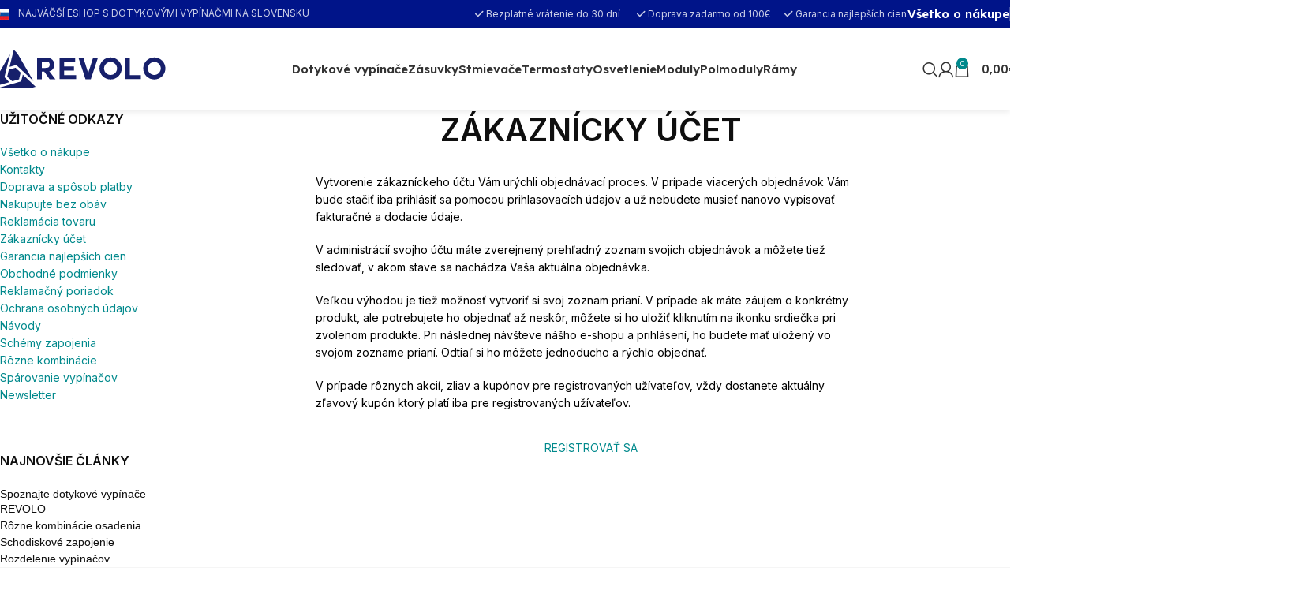

--- FILE ---
content_type: text/html; charset=UTF-8
request_url: https://revolo.sk/zakaznicky-ucet/
body_size: 30258
content:
<!DOCTYPE html>
<html lang="sk-SK" prefix="og: https://ogp.me/ns#">
<head>
	<meta charset="UTF-8">
	<meta name="viewport" content="width=device-width, initial-scale=1.0, maximum-scale=1.0, user-scalable=no">
	<link rel="profile" href="http://gmpg.org/xfn/11">
	<link rel="pingback" href="https://revolo.sk/xmlrpc.php">
    
    <script data-minify="1" src="https://revolo.sk/wp-content/cache/min/1/a9e8be7baf.js?ver=1764104834"></script>

		<style>img:is([sizes="auto" i], [sizes^="auto," i]) { contain-intrinsic-size: 3000px 1500px }</style>
	<script>window._wca = window._wca || [];</script>

<!-- Optimalizácia pre vyhľadávače podľa Rank Math - https://rankmath.com/ -->
<title>Zákaznícky účet</title>
<meta name="description" content="Vytvorenie zákazníckeho účtu Vám urýchli objednávací proces. V prípade viacerých objednávok Vám bude stačiť iba prihlásiť sa pomocou prihlasovacích údajov a"/>
<meta name="robots" content="follow, index, max-snippet:-1, max-video-preview:-1, max-image-preview:large"/>
<link rel="canonical" href="https://revolo.sk/zakaznicky-ucet/" />
<meta property="og:locale" content="sk_SK" />
<meta property="og:type" content="article" />
<meta property="og:title" content="Zákaznícky účet" />
<meta property="og:description" content="Vytvorenie zákazníckeho účtu Vám urýchli objednávací proces. V prípade viacerých objednávok Vám bude stačiť iba prihlásiť sa pomocou prihlasovacích údajov a" />
<meta property="og:url" content="https://revolo.sk/zakaznicky-ucet/" />
<meta property="og:site_name" content="Revolo.sk" />
<meta property="article:publisher" content="https://www.facebook.com/revolosk" />
<meta property="og:updated_time" content="2023-02-22T19:01:17+01:00" />
<meta property="og:image" content="https://revolo.sk/wp-content/uploads/2020/05/sharable-link-1.jpg" />
<meta property="og:image:secure_url" content="https://revolo.sk/wp-content/uploads/2020/05/sharable-link-1.jpg" />
<meta property="og:image:width" content="1200" />
<meta property="og:image:height" content="630" />
<meta property="og:image:alt" content="Revolo.sk" />
<meta property="og:image:type" content="image/jpeg" />
<meta name="twitter:card" content="summary_large_image" />
<meta name="twitter:title" content="Zákaznícky účet" />
<meta name="twitter:description" content="Vytvorenie zákazníckeho účtu Vám urýchli objednávací proces. V prípade viacerých objednávok Vám bude stačiť iba prihlásiť sa pomocou prihlasovacích údajov a" />
<meta name="twitter:image" content="https://revolo.sk/wp-content/uploads/2020/05/sharable-link-1.jpg" />
<meta name="twitter:label1" content="Čas na čítanie" />
<meta name="twitter:data1" content="1 minúta" />
<script type="application/ld+json" class="rank-math-schema">{"@context":"https://schema.org","@graph":[{"@type":"BreadcrumbList","@id":"https://revolo.sk/zakaznicky-ucet/#breadcrumb","itemListElement":[{"@type":"ListItem","position":"1","item":{"@id":"https://revolo.sk","name":"Home"}},{"@type":"ListItem","position":"2","item":{"@id":"https://revolo.sk/zakaznicky-ucet/","name":"Z\u00e1kazn\u00edcky \u00fa\u010det"}}]}]}</script>
<!-- /Rank Math WordPress SEO plugin -->

<link rel='dns-prefetch' href='//client.crisp.chat' />
<link rel='dns-prefetch' href='//stats.wp.com' />
<link rel='dns-prefetch' href='//use.fontawesome.com' />
<link rel='dns-prefetch' href='//fonts.googleapis.com' />
<link href='https://fonts.gstatic.com' crossorigin rel='preconnect' />
<link rel='preconnect' href='//c0.wp.com' />
<link rel="alternate" type="application/rss+xml" title="RSS kanál: Revolo.sk &raquo;" href="https://revolo.sk/feed/" />
<link rel="alternate" type="application/rss+xml" title="RSS kanál komentárov webu Revolo.sk &raquo;" href="https://revolo.sk/comments/feed/" />
<link data-minify="1" rel='stylesheet' id='woosb-blocks-css' href='https://revolo.sk/wp-content/cache/min/1/wp-content/plugins/woo-product-bundle/assets/css/blocks.css?ver=1764104833' type='text/css' media='all' />
<link data-minify="1" rel='stylesheet' id='woocommerce-add-to-cart-form-style-css' href='https://revolo.sk/wp-content/cache/min/1/p/woocommerce/9.9.3/assets/client/blocks/woocommerce/add-to-cart-form-style.css?ver=1764104833' type='text/css' media='all' />
<style id='woocommerce-product-button-style-inline-css' type='text/css'>
.wp-block-button.wc-block-components-product-button{align-items:center;display:flex;flex-direction:column;gap:12px;justify-content:center;white-space:normal;word-break:break-word}.wp-block-button.wc-block-components-product-button.is-style-outline .wp-block-button__link{border:2px solid}.wp-block-button.wc-block-components-product-button.is-style-outline .wp-block-button__link:not(.has-text-color){color:currentColor}.wp-block-button.wc-block-components-product-button.is-style-outline .wp-block-button__link:not(.has-background){background-color:transparent;background-image:none}.wp-block-button.wc-block-components-product-button.has-custom-width .wp-block-button__link{box-sizing:border-box}.wp-block-button.wc-block-components-product-button.wp-block-button__width-25 .wp-block-button__link{width:25%}.wp-block-button.wc-block-components-product-button.wp-block-button__width-50 .wp-block-button__link{width:50%}.wp-block-button.wc-block-components-product-button.wp-block-button__width-75 .wp-block-button__link{width:75%}.wp-block-button.wc-block-components-product-button.wp-block-button__width-100 .wp-block-button__link{width:100%}.wp-block-button.wc-block-components-product-button .wp-block-button__link{display:inline-flex;font-size:1em;justify-content:center;text-align:center;white-space:normal;width:auto;word-break:break-word}.wp-block-button.wc-block-components-product-button a[hidden]{display:none}@keyframes slideOut{0%{transform:translateY(0)}to{transform:translateY(-100%)}}@keyframes slideIn{0%{opacity:0;transform:translateY(90%)}to{opacity:1;transform:translate(0)}}.wp-block-button.wc-block-components-product-button.align-left{align-items:flex-start}.wp-block-button.wc-block-components-product-button.align-right{align-items:flex-end}.wp-block-button.wc-block-components-product-button .wc-block-components-product-button__button{align-items:center;border-style:none;display:inline-flex;justify-content:center;line-height:inherit;overflow:hidden;white-space:normal;word-break:break-word}.wp-block-button.wc-block-components-product-button .wc-block-components-product-button__button span.wc-block-slide-out{animation:slideOut .1s linear 1 normal forwards}.wp-block-button.wc-block-components-product-button .wc-block-components-product-button__button span.wc-block-slide-in{animation:slideIn .1s linear 1 normal}.wp-block-button.wc-block-components-product-button .wc-block-components-product-button__button--placeholder{background-color:currentColor!important;border:0!important;border-radius:.25rem;box-shadow:none;color:currentColor!important;display:block;line-height:1;max-width:100%!important;min-height:3em;min-width:8em;opacity:.15;outline:0!important;overflow:hidden!important;pointer-events:none;position:relative!important;width:100%;z-index:1}.wp-block-button.wc-block-components-product-button .wc-block-components-product-button__button--placeholder>*{visibility:hidden}.wp-block-button.wc-block-components-product-button .wc-block-components-product-button__button--placeholder:after{animation:loading__animation 1.5s ease-in-out infinite;background-image:linear-gradient(90deg,currentColor,hsla(0,0%,96%,.302),currentColor);background-repeat:no-repeat;content:" ";display:block;height:100%;left:0;position:absolute;right:0;top:0;transform:translateX(-100%)}@keyframes loading__animation{to{transform:translateX(100%)}}@media screen and (prefers-reduced-motion:reduce){.wp-block-button.wc-block-components-product-button .wc-block-components-product-button__button--placeholder{animation:none}}.wc-block-all-products .wp-block-button.wc-block-components-product-button{margin-bottom:12px}.theme-twentytwentyone .editor-styles-wrapper .wc-block-components-product-button .wp-block-button__link{background-color:var(--button--color-background);border-color:var(--button--color-background);color:var(--button--color-text)}

</style>
<style id='woocommerce-product-collection-style-inline-css' type='text/css'>
.wp-block-woocommerce-product-collection .wc-block-components-product-stock-indicator{text-align:center}.wc-block-components-notice-banner .wc-block-components-button.wc-block-components-notice-banner__dismiss[hidden]{display:none}

</style>
<style id='woocommerce-product-filters-style-inline-css' type='text/css'>
:where(.wc-block-product-filters){--top-padding:var(--wp-admin--admin-bar--height);display:inline-flex}@media(max-width:782px){:where(.wc-block-product-filters){--top-padding:var(--adminbar-mobile-padding,0)}}:where(.wc-block-product-filters) .wc-block-product-filters__close-overlay,:where(.wc-block-product-filters) .wc-block-product-filters__open-overlay{align-items:center;background:transparent;border:transparent;color:inherit;display:flex;font-size:.875em;padding:0}:where(.wc-block-product-filters) .wc-block-product-filters__close-overlay svg,:where(.wc-block-product-filters) .wc-block-product-filters__open-overlay svg{fill:currentColor}:where(.wc-block-product-filters) .wc-block-product-filters__close-overlay span,:where(.wc-block-product-filters) .wc-block-product-filters__open-overlay span{padding:0 5px}:where(.wc-block-product-filters) .wc-block-product-filters__open-overlay svg{height:var(--wc-product-filters-overlay-icon-size,1.5em);width:var(--wc-product-filters-overlay-icon-size,1.5em)}:where(.wc-block-product-filters) .wc-block-product-filters__overlay{background-color:transparent;inset:0;pointer-events:none;position:fixed;top:var(--top-padding);transition:background-color .5s;z-index:9999}:where(.wc-block-product-filters) .wc-block-product-filters__overlay-wrapper{height:100%;position:relative;width:100%}:where(.wc-block-product-filters) .wc-block-product-filters__overlay-dialog{background-color:var(--wc-product-filters-overlay-background-color,var(--wc-product-filters-background-color,var(--wp--preset--color--base,#fff)));color:var(--wc-product-filters-overlay-text-color,var(--wc-product-filters-text-color,var(--wp--preset--color--base,#111)));display:flex!important;flex-direction:column;gap:var(--wp--preset--spacing--40);inset:0;max-height:100%;position:absolute;transform:translateY(100vh);transition:none}:where(.wc-block-product-filters) .wc-block-product-filters__overlay-header{display:flex;flex-flow:row-reverse;padding:var(--wp--preset--spacing--30) var(--wp--preset--spacing--40) 0}:where(.wc-block-product-filters) .wc-block-product-filters__overlay-content{display:flex;flex-direction:column;flex-grow:1;gap:var(--wc-product-filter-block-spacing,var(--wp--style--block-gap,1.2rem));overflow-y:scroll;padding:0 var(--wp--preset--spacing--40)}:where(.wc-block-product-filters) .wc-block-product-filters__overlay-content>:first-child{margin-top:0}:where(.wc-block-product-filters) .wc-block-product-filters__overlay-footer{box-shadow:0 -4px 8px 0 rgba(0,0,0,.102);padding:var(--wp--preset--spacing--30) var(--wp--preset--spacing--40)}:where(.wc-block-product-filters) .wc-block-product-filters__apply{width:100%}:where(.wc-block-product-filters).is-overlay-opened .wc-block-product-filters__overlay{background-color:rgba(95,95,95,.35);pointer-events:auto;z-index:9999}:where(.wc-block-product-filters).is-overlay-opened .wc-block-product-filters__overlay-dialog{color:var(--wc-product-filters-overlay-color,inherit);transform:translateY(0);transition:transform .5s}@media(min-width:601px){:where(.wc-block-product-filters),:where(.wc-block-product-filters).is-overlay-opened{display:flex}:where(.wc-block-product-filters) .wc-block-product-filters__open-overlay,:where(.wc-block-product-filters) .wc-block-product-filters__overlay-footer,:where(.wc-block-product-filters) .wc-block-product-filters__overlay-header,:where(.wc-block-product-filters).is-overlay-opened .wc-block-product-filters__open-overlay,:where(.wc-block-product-filters).is-overlay-opened .wc-block-product-filters__overlay-footer,:where(.wc-block-product-filters).is-overlay-opened .wc-block-product-filters__overlay-header{display:none}:where(.wc-block-product-filters) .wc-block-product-filters__overlay,:where(.wc-block-product-filters).is-overlay-opened .wc-block-product-filters__overlay{background:inherit;color:inherit;inset:0;pointer-events:auto;position:relative;transition:none}:where(.wc-block-product-filters) .wc-block-product-filters__overlay-wrapper,:where(.wc-block-product-filters).is-overlay-opened .wc-block-product-filters__overlay-wrapper{background:inherit;color:inherit;height:auto;width:auto}:where(.wc-block-product-filters) .wc-block-product-filters__overlay-dialog,:where(.wc-block-product-filters).is-overlay-opened .wc-block-product-filters__overlay-dialog{background:inherit;color:inherit;position:relative;transform:none}:where(.wc-block-product-filters) .wc-block-product-filters__overlay-content,:where(.wc-block-product-filters).is-overlay-opened .wc-block-product-filters__overlay-content{background:inherit;color:inherit;flex-grow:1;overflow:visible;padding:0}}@media(max-width:600px){:where(.wc-block-product-filters) .wc-block-product-filters__overlay-content .wp-block-group{display:block}:where(.wc-block-product-filters) .wc-block-product-filters__overlay-content .wp-block-group>div{margin:20px 0}}.wc-block-product-filter--hidden{display:none}

</style>
<link data-minify="1" rel='stylesheet' id='woocommerce-product-filter-price-slider-style-css' href='https://revolo.sk/wp-content/cache/min/1/p/woocommerce/9.9.3/assets/client/blocks/woocommerce/product-filter-price-slider-style.css?ver=1764104833' type='text/css' media='all' />
<style id='woocommerce-product-filter-removable-chips-style-inline-css' type='text/css'>
.wc-block-product-filter-removable-chips.is-vertical .wc-block-product-filter-removable-chips__items{flex-direction:column}.wc-block-product-filter-removable-chips.is-content-justification-center .wc-block-product-filter-removable-chips__items{justify-content:center}.wc-block-product-filter-removable-chips.is-content-justification-right .wc-block-product-filter-removable-chips__items{justify-content:flex-end}.wc-block-product-filter-removable-chips.is-content-justification-space-between .wc-block-product-filter-removable-chips__items{justify-content:space-between}.wc-block-product-filter-removable-chips.is-horizontal .wc-block-product-filter-removable-chips__items{width:100%}.wc-block-product-filter-removable-chips__items{color:var(--wc-product-filter-removable-chips-text,currentColor);display:inline-flex;flex-wrap:wrap;gap:4px;list-style:none;margin:0;padding:0}.wc-block-product-filter-removable-chips__items .wc-block-product-filter-removable-chips__item{align-items:center;appearance:none;background:var(--wc-product-filter-removable-chips-background,transparent);border:1px solid var(--wc-product-filter-removable-chips-border,color-mix(in srgb,currentColor 20%,transparent));border-radius:2px;display:flex;font-size:.875em;gap:8px;justify-content:space-between;padding:.25em .75em}.wc-block-product-filter-removable-chips__items .wc-block-product-filter-removable-chips__item .wc-block-product-filter-removable-chips__remove{align-items:center;background-color:transparent;border:none;color:var(--wc-product-filter-removable-chips-text,currentColor);cursor:pointer;display:flex;margin:0;padding:0}.wc-block-product-filter-removable-chips__items .wc-block-product-filter-removable-chips__item .wc-block-product-filter-removable-chips__remove .wc-block-product-filter-removable-chips__remove-icon{fill:currentColor}

</style>
<style id='woocommerce-product-filter-checkbox-list-style-inline-css' type='text/css'>
.wc-block-product-filter-checkbox-list__list{list-style:none outside;margin:0;padding:0}.wc-block-product-filter-checkbox-list__label{align-items:center;display:inline-flex;gap:.625em}.wc-block-product-filter-checkbox-list__item .wc-block-product-filter-checkbox-list__label{margin-bottom:0}:where(.wc-block-product-filter-checkbox-list__input-wrapper){display:block;position:relative}.wc-block-product-filter-checkbox-list__input-wrapper:before{background:currentColor;border-radius:2px;content:"";height:1em;left:0;opacity:.1;pointer-events:none;position:absolute;top:0;width:1em}.has-option-element-color .wc-block-product-filter-checkbox-list__input-wrapper:before{display:none}input[type=checkbox].wc-block-product-filter-checkbox-list__input{appearance:none;background:var(--wc-product-filter-checkbox-list-option-element,transparent);border:1px solid var(--wc-product-filter-checkbox-list-option-element-border,transparent);border-radius:2px;color:inherit;cursor:pointer;display:block;font-size:inherit;height:1em;margin:0;width:1em}input[type=checkbox].wc-block-product-filter-checkbox-list__input:focus{outline-color:var(--wc-product-filter-checkbox-list-option-element-border,currentColor);outline-width:1px}svg.wc-block-product-filter-checkbox-list__mark{box-sizing:border-box;color:var(--wc-product-filter-checkbox-list-option-element-selected,currentColor);display:none;height:1em;left:0;padding:.2em;position:absolute;top:0;width:1em}input[type=checkbox].wc-block-product-filter-checkbox-list__input:checked:after,input[type=checkbox].wc-block-product-filter-checkbox-list__input:checked:before{content:none}input[type=checkbox].wc-block-product-filter-checkbox-list__input:checked+.wc-block-product-filter-checkbox-list__mark{display:block;pointer-events:none}:where(.wc-block-product-filter-checkbox-list__text-wrapper){align-items:center;display:inline-flex;font-size:.875em;gap:4px}.wc-block-product-filter-checkbox-list__show-more{appearance:none;background:transparent;border:none;font-family:inherit;padding:0;text-decoration:underline}

</style>
<style id='woocommerce-product-filter-chips-style-inline-css' type='text/css'>
:where(.wc-block-product-filter-chips__items){display:flex;flex-wrap:wrap;gap:4px}.wc-block-product-filter-chips__item{appearance:none;background:transparent;border:1px solid color-mix(in srgb,currentColor 20%,transparent);border-radius:2px;color:var(--wc-product-filter-chips-text,currentColor);cursor:pointer;font-family:inherit;font-size:.875em;padding:4px 8px}.has-chip-text-color .wc-block-product-filter-chips__item{color:var(--wc-product-filter-chips-text)}.has-chip-background-color .wc-block-product-filter-chips__item{background:var(--wc-product-filter-chips-background)}.has-chip-border-color .wc-block-product-filter-chips__item{border-color:var(--wc-product-filter-chips-border)}.wc-block-product-filter-chips__item[aria-checked=true]{background:currentColor}.has-selected-chip-text-color .wc-block-product-filter-chips__item[aria-checked=true]{color:var(--wc-product-filter-chips-selected-text)}.has-selected-chip-background-color .wc-block-product-filter-chips__item[aria-checked=true]{background:var(--wc-product-filter-chips-selected-background)}.has-selected-chip-border-color .wc-block-product-filter-chips__item[aria-checked=true]{border-color:var(--wc-product-filter-chips-selected-border)}:where(.wc-block-product-filter-chips__label){align-items:center;display:inline-flex;gap:4px}.wc-block-product-filter-chips:not(.has-selected-chip-text-color) .wc-block-product-filter-chips__item[aria-checked=true]>.wc-block-product-filter-chips__label{filter:invert(100%)}.wc-block-product-filter-chips__show-more{appearance:none;background:transparent;border:none;font-family:inherit;padding:0;text-decoration:underline}

</style>
<link data-minify="1" rel='stylesheet' id='woocommerce-product-gallery-style-css' href='https://revolo.sk/wp-content/cache/min/1/p/woocommerce/9.9.3/assets/client/blocks/woocommerce/product-gallery-style.css?ver=1764104833' type='text/css' media='all' />
<style id='woocommerce-product-template-style-inline-css' type='text/css'>
.wc-block-product-template{list-style:none;margin-bottom:0;margin-top:0;max-width:100%;padding:0}.wc-block-product-template.wc-block-product-template{background:none}.wc-block-product-template.is-flex-container{display:flex;flex-direction:row;flex-wrap:wrap;gap:1.25em}.wc-block-product-template.is-flex-container>li{list-style:none;margin:0;width:100%}@media(min-width:600px){.wc-block-product-template.is-flex-container.is-flex-container.columns-2>li{width:calc(50% - .625em)}.wc-block-product-template.is-flex-container.is-flex-container.columns-3>li{width:calc(33.33333% - .83333em)}.wc-block-product-template.is-flex-container.is-flex-container.columns-4>li{width:calc(25% - .9375em)}.wc-block-product-template.is-flex-container.is-flex-container.columns-5>li{width:calc(20% - 1em)}.wc-block-product-template.is-flex-container.is-flex-container.columns-6>li{width:calc(16.66667% - 1.04167em)}}.wc-block-product-template__responsive{grid-gap:1.25em;display:grid}.wc-block-product-template__responsive.columns-2{grid-template-columns:repeat(auto-fill,minmax(max(150px,calc(50% - .625em)),1fr))}.wc-block-product-template__responsive.columns-3{grid-template-columns:repeat(auto-fill,minmax(max(150px,calc(33.33333% - .83333em)),1fr))}.wc-block-product-template__responsive.columns-4{grid-template-columns:repeat(auto-fill,minmax(max(150px,calc(25% - .9375em)),1fr))}.wc-block-product-template__responsive.columns-5{grid-template-columns:repeat(auto-fill,minmax(max(150px,calc(20% - 1em)),1fr))}.wc-block-product-template__responsive.columns-6{grid-template-columns:repeat(auto-fill,minmax(max(150px,calc(16.66667% - 1.04167em)),1fr))}.wc-block-product-template__responsive>li{margin-block-start:0}:where(.wc-block-product-template .wc-block-product)>:not(:last-child){margin-bottom:.75rem;margin-top:0}.is-product-collection-layout-list .wc-block-product:not(:last-child){margin-bottom:1.2rem}

</style>
<style id='font-awesome-svg-styles-default-inline-css' type='text/css'>
.svg-inline--fa {
  display: inline-block;
  height: 1em;
  overflow: visible;
  vertical-align: -.125em;
}
</style>
<link data-minify="1" rel='stylesheet' id='font-awesome-svg-styles-css' href='https://revolo.sk/wp-content/cache/min/1/wp-content/uploads/font-awesome/v5.15.4/css/svg-with-js.css?ver=1764104833' type='text/css' media='all' />
<style id='font-awesome-svg-styles-inline-css' type='text/css'>
   .wp-block-font-awesome-icon svg::before,
   .wp-rich-text-font-awesome-icon svg::before {content: unset;}
</style>
<style id='woocommerce-inline-inline-css' type='text/css'>
.woocommerce form .form-row .required { visibility: visible; }
</style>
<link data-minify="1" rel='stylesheet' id='woosb-frontend-css' href='https://revolo.sk/wp-content/cache/min/1/wp-content/plugins/woo-product-bundle/assets/css/frontend.css?ver=1764104833' type='text/css' media='all' />
<link data-minify="1" rel='stylesheet' id='parent-style-css' href='https://revolo.sk/wp-content/cache/min/1/wp-content/themes/woodmart/style.css?ver=1764104834' type='text/css' media='all' />
<link data-minify="1" rel='stylesheet' id='font-awesome-official-css' href='https://revolo.sk/wp-content/cache/min/1/releases/v5.15.4/css/all.css?ver=1764104834' type='text/css' media='all' crossorigin="anonymous" />
<link data-minify="1" rel='stylesheet' id='js_composer_front-css' href='https://revolo.sk/wp-content/cache/min/1/wp-content/plugins/js_composer/assets/css/js_composer.min.css?ver=1764104834' type='text/css' media='all' />
<link data-minify="1" rel='stylesheet' id='popupaoc-public-style-css' href='https://revolo.sk/wp-content/cache/min/1/wp-content/plugins/popup-anything-on-click/assets/css/popupaoc-public.css?ver=1764104834' type='text/css' media='all' />
<link rel='stylesheet' id='vc_font_awesome_5_shims-css' href='https://revolo.sk/wp-content/plugins/js_composer/assets/lib/vendor/dist/@fortawesome/fontawesome-free/css/v4-shims.min.css?ver=8.6.1' type='text/css' media='all' />
<link data-minify="1" rel='stylesheet' id='vc_font_awesome_6-css' href='https://revolo.sk/wp-content/cache/min/1/wp-content/plugins/js_composer/assets/lib/vendor/dist/@fortawesome/fontawesome-free/css/all.min.css?ver=1764104834' type='text/css' media='all' />
<link rel='stylesheet' id='wd-style-base-css' href='https://revolo.sk/wp-content/themes/woodmart/css/parts/base.min.css?ver=8.3.4' type='text/css' media='all' />
<link rel='stylesheet' id='wd-helpers-wpb-elem-css' href='https://revolo.sk/wp-content/themes/woodmart/css/parts/helpers-wpb-elem.min.css?ver=8.3.4' type='text/css' media='all' />
<link rel='stylesheet' id='wd-wpbakery-base-css' href='https://revolo.sk/wp-content/themes/woodmart/css/parts/int-wpb-base.min.css?ver=8.3.4' type='text/css' media='all' />
<link rel='stylesheet' id='wd-wpbakery-base-deprecated-css' href='https://revolo.sk/wp-content/themes/woodmart/css/parts/int-wpb-base-deprecated.min.css?ver=8.3.4' type='text/css' media='all' />
<link rel='stylesheet' id='wd-notices-fixed-css' href='https://revolo.sk/wp-content/themes/woodmart/css/parts/woo-opt-sticky-notices-old.min.css?ver=8.3.4' type='text/css' media='all' />
<link rel='stylesheet' id='wd-woocommerce-base-css' href='https://revolo.sk/wp-content/themes/woodmart/css/parts/woocommerce-base.min.css?ver=8.3.4' type='text/css' media='all' />
<link rel='stylesheet' id='wd-mod-star-rating-css' href='https://revolo.sk/wp-content/themes/woodmart/css/parts/mod-star-rating.min.css?ver=8.3.4' type='text/css' media='all' />
<link rel='stylesheet' id='wd-woocommerce-block-notices-css' href='https://revolo.sk/wp-content/themes/woodmart/css/parts/woo-mod-block-notices.min.css?ver=8.3.4' type='text/css' media='all' />
<link rel='stylesheet' id='wd-woo-opt-free-progress-bar-css' href='https://revolo.sk/wp-content/themes/woodmart/css/parts/woo-opt-free-progress-bar.min.css?ver=8.3.4' type='text/css' media='all' />
<link rel='stylesheet' id='wd-woo-mod-progress-bar-css' href='https://revolo.sk/wp-content/themes/woodmart/css/parts/woo-mod-progress-bar.min.css?ver=8.3.4' type='text/css' media='all' />
<link rel='stylesheet' id='wd-header-base-css' href='https://revolo.sk/wp-content/themes/woodmart/css/parts/header-base.min.css?ver=8.3.4' type='text/css' media='all' />
<link rel='stylesheet' id='wd-mod-tools-css' href='https://revolo.sk/wp-content/themes/woodmart/css/parts/mod-tools.min.css?ver=8.3.4' type='text/css' media='all' />
<link rel='stylesheet' id='wd-header-elements-base-css' href='https://revolo.sk/wp-content/themes/woodmart/css/parts/header-el-base.min.css?ver=8.3.4' type='text/css' media='all' />
<link rel='stylesheet' id='wd-woo-categories-loop-css' href='https://revolo.sk/wp-content/themes/woodmart/css/parts/woo-categories-loop.min.css?ver=8.3.4' type='text/css' media='all' />
<link rel='stylesheet' id='wd-categories-loop-css' href='https://revolo.sk/wp-content/themes/woodmart/css/parts/woo-categories-loop-old.min.css?ver=8.3.4' type='text/css' media='all' />
<link rel='stylesheet' id='wd-header-search-css' href='https://revolo.sk/wp-content/themes/woodmart/css/parts/header-el-search.min.css?ver=8.3.4' type='text/css' media='all' />
<link rel='stylesheet' id='wd-wd-search-form-css' href='https://revolo.sk/wp-content/themes/woodmart/css/parts/wd-search-form.min.css?ver=8.3.4' type='text/css' media='all' />
<link rel='stylesheet' id='wd-wd-search-results-css' href='https://revolo.sk/wp-content/themes/woodmart/css/parts/wd-search-results.min.css?ver=8.3.4' type='text/css' media='all' />
<link rel='stylesheet' id='wd-wd-search-dropdown-css' href='https://revolo.sk/wp-content/themes/woodmart/css/parts/wd-search-dropdown.min.css?ver=8.3.4' type='text/css' media='all' />
<link rel='stylesheet' id='wd-woo-mod-login-form-css' href='https://revolo.sk/wp-content/themes/woodmart/css/parts/woo-mod-login-form.min.css?ver=8.3.4' type='text/css' media='all' />
<link rel='stylesheet' id='wd-header-my-account-css' href='https://revolo.sk/wp-content/themes/woodmart/css/parts/header-el-my-account.min.css?ver=8.3.4' type='text/css' media='all' />
<link rel='stylesheet' id='wd-header-cart-side-css' href='https://revolo.sk/wp-content/themes/woodmart/css/parts/header-el-cart-side.min.css?ver=8.3.4' type='text/css' media='all' />
<link rel='stylesheet' id='wd-woo-mod-quantity-css' href='https://revolo.sk/wp-content/themes/woodmart/css/parts/woo-mod-quantity.min.css?ver=8.3.4' type='text/css' media='all' />
<link rel='stylesheet' id='wd-header-cart-css' href='https://revolo.sk/wp-content/themes/woodmart/css/parts/header-el-cart.min.css?ver=8.3.4' type='text/css' media='all' />
<link rel='stylesheet' id='wd-widget-shopping-cart-css' href='https://revolo.sk/wp-content/themes/woodmart/css/parts/woo-widget-shopping-cart.min.css?ver=8.3.4' type='text/css' media='all' />
<link rel='stylesheet' id='wd-widget-product-list-css' href='https://revolo.sk/wp-content/themes/woodmart/css/parts/woo-widget-product-list.min.css?ver=8.3.4' type='text/css' media='all' />
<link rel='stylesheet' id='wd-header-mobile-nav-dropdown-css' href='https://revolo.sk/wp-content/themes/woodmart/css/parts/header-el-mobile-nav-dropdown.min.css?ver=8.3.4' type='text/css' media='all' />
<link rel='stylesheet' id='wd-swiper-css' href='https://revolo.sk/wp-content/themes/woodmart/css/parts/lib-swiper.min.css?ver=8.3.4' type='text/css' media='all' />
<link rel='stylesheet' id='wd-info-box-css' href='https://revolo.sk/wp-content/themes/woodmart/css/parts/el-info-box.min.css?ver=8.3.4' type='text/css' media='all' />
<link rel='stylesheet' id='wd-off-canvas-sidebar-css' href='https://revolo.sk/wp-content/themes/woodmart/css/parts/opt-off-canvas-sidebar.min.css?ver=8.3.4' type='text/css' media='all' />
<link rel='stylesheet' id='wd-widget-nav-css' href='https://revolo.sk/wp-content/themes/woodmart/css/parts/widget-nav.min.css?ver=8.3.4' type='text/css' media='all' />
<link rel='stylesheet' id='wd-widget-recent-post-comments-css' href='https://revolo.sk/wp-content/themes/woodmart/css/parts/widget-recent-post-comments.min.css?ver=8.3.4' type='text/css' media='all' />
<link rel='stylesheet' id='wd-section-title-css' href='https://revolo.sk/wp-content/themes/woodmart/css/parts/el-section-title.min.css?ver=8.3.4' type='text/css' media='all' />
<link rel='stylesheet' id='wd-mod-highlighted-text-css' href='https://revolo.sk/wp-content/themes/woodmart/css/parts/mod-highlighted-text.min.css?ver=8.3.4' type='text/css' media='all' />
<link rel='stylesheet' id='wd-button-css' href='https://revolo.sk/wp-content/themes/woodmart/css/parts/el-button.min.css?ver=8.3.4' type='text/css' media='all' />
<link rel='stylesheet' id='wd-widget-collapse-css' href='https://revolo.sk/wp-content/themes/woodmart/css/parts/opt-widget-collapse.min.css?ver=8.3.4' type='text/css' media='all' />
<link rel='stylesheet' id='wd-footer-base-css' href='https://revolo.sk/wp-content/themes/woodmart/css/parts/footer-base.min.css?ver=8.3.4' type='text/css' media='all' />
<link rel='stylesheet' id='wd-el-subtitle-style-css' href='https://revolo.sk/wp-content/themes/woodmart/css/parts/el-subtitle-style.min.css?ver=8.3.4' type='text/css' media='all' />
<link rel='stylesheet' id='wd-mod-nav-menu-label-css' href='https://revolo.sk/wp-content/themes/woodmart/css/parts/mod-nav-menu-label.min.css?ver=8.3.4' type='text/css' media='all' />
<link rel='stylesheet' id='wd-responsive-text-css' href='https://revolo.sk/wp-content/themes/woodmart/css/parts/el-responsive-text.min.css?ver=8.3.4' type='text/css' media='all' />
<link rel='stylesheet' id='wd-image-gallery-css' href='https://revolo.sk/wp-content/themes/woodmart/css/parts/el-gallery.min.css?ver=8.3.4' type='text/css' media='all' />
<link rel='stylesheet' id='wd-header-my-account-sidebar-css' href='https://revolo.sk/wp-content/themes/woodmart/css/parts/header-el-my-account-sidebar.min.css?ver=8.3.4' type='text/css' media='all' />
<link rel='stylesheet' id='wd-mod-sticky-sidebar-opener-css' href='https://revolo.sk/wp-content/themes/woodmart/css/parts/mod-sticky-sidebar-opener.min.css?ver=8.3.4' type='text/css' media='all' />
<link data-minify="1" rel='stylesheet' id='xts-style-theme_settings_default-css' href='https://revolo.sk/wp-content/cache/min/1/wp-content/uploads/2025/11/xts-theme_settings_default-1762646311.css?ver=1764104834' type='text/css' media='all' />
<link rel='stylesheet' id='xts-google-fonts-css' href='https://fonts.googleapis.com/css?family=Inter%3A400%2C600%7CPoppins%3A400%2C600%7CInter+Tight%3A400%2C600%2C300%7CLexend%3A400%2C600&#038;subset=latin&#038;display=swap&#038;ver=8.3.4' type='text/css' media='all' />
<link data-minify="1" rel='stylesheet' id='font-awesome-official-v4shim-css' href='https://revolo.sk/wp-content/cache/min/1/releases/v5.15.4/css/v4-shims.css?ver=1764104834' type='text/css' media='all' crossorigin="anonymous" />
<style id='font-awesome-official-v4shim-inline-css' type='text/css'>
@font-face {
font-family: "FontAwesome";
font-display: block;
src: url("https://use.fontawesome.com/releases/v5.15.4/webfonts/fa-brands-400.eot"),
		url("https://use.fontawesome.com/releases/v5.15.4/webfonts/fa-brands-400.eot?#iefix") format("embedded-opentype"),
		url("https://use.fontawesome.com/releases/v5.15.4/webfonts/fa-brands-400.woff2") format("woff2"),
		url("https://use.fontawesome.com/releases/v5.15.4/webfonts/fa-brands-400.woff") format("woff"),
		url("https://use.fontawesome.com/releases/v5.15.4/webfonts/fa-brands-400.ttf") format("truetype"),
		url("https://use.fontawesome.com/releases/v5.15.4/webfonts/fa-brands-400.svg#fontawesome") format("svg");
}

@font-face {
font-family: "FontAwesome";
font-display: block;
src: url("https://use.fontawesome.com/releases/v5.15.4/webfonts/fa-solid-900.eot"),
		url("https://use.fontawesome.com/releases/v5.15.4/webfonts/fa-solid-900.eot?#iefix") format("embedded-opentype"),
		url("https://use.fontawesome.com/releases/v5.15.4/webfonts/fa-solid-900.woff2") format("woff2"),
		url("https://use.fontawesome.com/releases/v5.15.4/webfonts/fa-solid-900.woff") format("woff"),
		url("https://use.fontawesome.com/releases/v5.15.4/webfonts/fa-solid-900.ttf") format("truetype"),
		url("https://use.fontawesome.com/releases/v5.15.4/webfonts/fa-solid-900.svg#fontawesome") format("svg");
}

@font-face {
font-family: "FontAwesome";
font-display: block;
src: url("https://use.fontawesome.com/releases/v5.15.4/webfonts/fa-regular-400.eot"),
		url("https://use.fontawesome.com/releases/v5.15.4/webfonts/fa-regular-400.eot?#iefix") format("embedded-opentype"),
		url("https://use.fontawesome.com/releases/v5.15.4/webfonts/fa-regular-400.woff2") format("woff2"),
		url("https://use.fontawesome.com/releases/v5.15.4/webfonts/fa-regular-400.woff") format("woff"),
		url("https://use.fontawesome.com/releases/v5.15.4/webfonts/fa-regular-400.ttf") format("truetype"),
		url("https://use.fontawesome.com/releases/v5.15.4/webfonts/fa-regular-400.svg#fontawesome") format("svg");
unicode-range: U+F004-F005,U+F007,U+F017,U+F022,U+F024,U+F02E,U+F03E,U+F044,U+F057-F059,U+F06E,U+F070,U+F075,U+F07B-F07C,U+F080,U+F086,U+F089,U+F094,U+F09D,U+F0A0,U+F0A4-F0A7,U+F0C5,U+F0C7-F0C8,U+F0E0,U+F0EB,U+F0F3,U+F0F8,U+F0FE,U+F111,U+F118-F11A,U+F11C,U+F133,U+F144,U+F146,U+F14A,U+F14D-F14E,U+F150-F152,U+F15B-F15C,U+F164-F165,U+F185-F186,U+F191-F192,U+F1AD,U+F1C1-F1C9,U+F1CD,U+F1D8,U+F1E3,U+F1EA,U+F1F6,U+F1F9,U+F20A,U+F247-F249,U+F24D,U+F254-F25B,U+F25D,U+F267,U+F271-F274,U+F279,U+F28B,U+F28D,U+F2B5-F2B6,U+F2B9,U+F2BB,U+F2BD,U+F2C1-F2C2,U+F2D0,U+F2D2,U+F2DC,U+F2ED,U+F328,U+F358-F35B,U+F3A5,U+F3D1,U+F410,U+F4AD;
}
</style>
<script type="text/javascript" src="https://revolo.sk/?bulkgate-asynchronous=asset" id="bulkgate-asynchronous-asset-js" async="async"></script>
<script type="text/javascript" src="https://c0.wp.com/c/6.8.3/wp-includes/js/jquery/jquery.min.js" id="jquery-core-js"></script>
<script data-minify="1" type="text/javascript" src="https://revolo.sk/wp-content/cache/min/1/c/6.8.3/wp-includes/js/jquery/jquery-migrate.min.js?ver=1764104834" id="jquery-migrate-js"></script>
<script data-minify="1" type="text/javascript" src="https://revolo.sk/wp-content/cache/min/1/p/woocommerce/9.9.3/assets/js/jquery-blockui/jquery.blockUI.min.js?ver=1764104834" id="jquery-blockui-js" data-wp-strategy="defer"></script>
<script type="text/javascript" id="wc-add-to-cart-js-extra">
/* <![CDATA[ */
var wc_add_to_cart_params = {"ajax_url":"\/wp-admin\/admin-ajax.php","wc_ajax_url":"\/?wc-ajax=%%endpoint%%","i18n_view_cart":"Zobrazi\u0165 ko\u0161\u00edk","cart_url":"https:\/\/revolo.sk\/kosik\/","is_cart":"","cart_redirect_after_add":"no"};
/* ]]> */
</script>
<script data-minify="1" type="text/javascript" src="https://revolo.sk/wp-content/cache/min/1/p/woocommerce/9.9.3/assets/js/frontend/add-to-cart.min.js?ver=1764104834" id="wc-add-to-cart-js" data-wp-strategy="defer"></script>
<script data-minify="1" type="text/javascript" src="https://revolo.sk/wp-content/cache/min/1/p/woocommerce/9.9.3/assets/js/js-cookie/js.cookie.min.js?ver=1764104834" id="js-cookie-js" defer="defer" data-wp-strategy="defer"></script>
<script type="text/javascript" id="woocommerce-js-extra">
/* <![CDATA[ */
var woocommerce_params = {"ajax_url":"\/wp-admin\/admin-ajax.php","wc_ajax_url":"\/?wc-ajax=%%endpoint%%","i18n_password_show":"Zobrazi\u0165 heslo","i18n_password_hide":"Skry\u0165 heslo"};
/* ]]> */
</script>
<script data-minify="1" type="text/javascript" src="https://revolo.sk/wp-content/cache/min/1/p/woocommerce/9.9.3/assets/js/frontend/woocommerce.min.js?ver=1764104834" id="woocommerce-js" defer="defer" data-wp-strategy="defer"></script>
<script data-minify="1" type="text/javascript" src="https://revolo.sk/wp-content/cache/min/1/wp-content/plugins/js_composer/assets/js/vendors/woocommerce-add-to-cart.js?ver=1764104834" id="vc_woocommerce-add-to-cart-js-js"></script>
<script type="text/javascript" src="https://stats.wp.com/s-202550.js" id="woocommerce-analytics-js" defer="defer" data-wp-strategy="defer"></script>
<script type="text/javascript" src="https://revolo.sk/wp-content/themes/woodmart/js/libs/device.min.js?ver=8.3.4" id="wd-device-library-js"></script>
<script type="text/javascript" src="https://revolo.sk/wp-content/themes/woodmart/js/scripts/global/scrollBar.min.js?ver=8.3.4" id="wd-scrollbar-js"></script>
<script></script><link rel="https://api.w.org/" href="https://revolo.sk/wp-json/" /><link rel="alternate" title="JSON" type="application/json" href="https://revolo.sk/wp-json/wp/v2/pages/42602" /><link rel="EditURI" type="application/rsd+xml" title="RSD" href="https://revolo.sk/xmlrpc.php?rsd" />
<meta name="generator" content="WordPress 6.8.3" />
<link rel='shortlink' href='https://revolo.sk/?p=42602' />
	<style>img#wpstats{display:none}</style>
							<meta name="viewport" content="width=device-width, initial-scale=1.0, maximum-scale=1.0, user-scalable=no">
											<link rel="preload" as="font" href="https://revolo.sk/wp-content/themes/woodmart/fonts/woodmart-font-1-400.woff2?v=8.3.4" type="font/woff2" crossorigin>
						<noscript><style>.woocommerce-product-gallery{ opacity: 1 !important; }</style></noscript>
	<meta name="generator" content="Powered by WPBakery Page Builder - drag and drop page builder for WordPress."/>
<!-- Foxentry start -->
<script type="text/javascript" async>
  var Foxentry;
  (function () {
    var e = document.querySelector("script"), s = document.createElement('script');
    s.setAttribute('type', 'text/javascript');
    s.setAttribute('async', 'true');
    s.setAttribute('src', 'https://cdn.foxentry.cz/lib');
    e.parentNode.appendChild(s);
    s.onload = function(){ Foxentry = new FoxentryBase('62YNaqadYM'); }
  })();
</script>
<!-- Foxentry end -->
<link rel="icon" href="https://revolo.sk/wp-content/uploads/2024/01/cropped-Revolo-favicon-1-32x32.webp" sizes="32x32" />
<link rel="icon" href="https://revolo.sk/wp-content/uploads/2024/01/cropped-Revolo-favicon-1-192x192.webp" sizes="192x192" />
<link rel="apple-touch-icon" href="https://revolo.sk/wp-content/uploads/2024/01/cropped-Revolo-favicon-1-180x180.webp" />
<meta name="msapplication-TileImage" content="https://revolo.sk/wp-content/uploads/2024/01/cropped-Revolo-favicon-1-270x270.webp" />
		<style type="text/css" id="wp-custom-css">
			u.dotted {
  border-bottom: 1px dashed #999;
  text-decoration: none;
	font-size: 13px
}
.fa-box-open {
	font-size: 13px;
	color: #26a5dc;
}
p,h5 {
	color: black;
	line-height: 1.;
}
.grecaptcha-badge { visibility: hidden; }
.new.product-label {
    font-size: 8px;
    position: absolute; 
    top: 20px; 
	  white-space: nowrap;
}
.attribute-label.product-label.label-term-revolo-touch.label-attribute-pa_brand.label-with-img {
    z-index: 10;
    position: relative;
}
.woocommerce-table__product-name {
    font-size: 15px;
}
.woosb-itemmeta-bundles {
    font-size: 12px;
}
.variation{
    display: none;
}		</style>
		<style>
		
		</style><style data-type="woodmart_shortcodes-custom-css">#wd-63f657ec2a851 .woodmart-title-container{line-height:50px;font-size:40px;}@media (max-width: 767px) {#wd-63f657ec2a851 .woodmart-title-container{line-height:38px;font-size:28px;}}</style><noscript><style> .wpb_animate_when_almost_visible { opacity: 1; }</style></noscript>			<style id="wd-style-header_692425-css" data-type="wd-style-header_692425">
				:root{
	--wd-top-bar-h: 35px;
	--wd-top-bar-sm-h: 30px;
	--wd-top-bar-sticky-h: 30px;
	--wd-top-bar-brd-w: .00001px;

	--wd-header-general-h: 105px;
	--wd-header-general-sm-h: 65px;
	--wd-header-general-sticky-h: 50px;
	--wd-header-general-brd-w: .00001px;

	--wd-header-bottom-h: .00001px;
	--wd-header-bottom-sm-h: 50px;
	--wd-header-bottom-sticky-h: 40px;
	--wd-header-bottom-brd-w: .00001px;

	--wd-header-clone-h: .00001px;

	--wd-header-brd-w: calc(var(--wd-top-bar-brd-w) + var(--wd-header-general-brd-w) + var(--wd-header-bottom-brd-w));
	--wd-header-h: calc(var(--wd-top-bar-h) + var(--wd-header-general-h) + var(--wd-header-bottom-h) + var(--wd-header-brd-w));
	--wd-header-sticky-h: calc(var(--wd-top-bar-sticky-h) + var(--wd-header-general-sticky-h) + var(--wd-header-bottom-sticky-h) + var(--wd-header-clone-h) + var(--wd-header-brd-w));
	--wd-header-sm-h: calc(var(--wd-top-bar-sm-h) + var(--wd-header-general-sm-h) + var(--wd-header-bottom-sm-h) + var(--wd-header-brd-w));
}

.whb-top-bar .wd-dropdown {
	margin-top: -3.5px;
}

.whb-top-bar .wd-dropdown:after {
	height: 7.5px;
}

.whb-sticked .whb-top-bar .wd-dropdown:not(.sub-sub-menu) {
	margin-top: -6px;
}

.whb-sticked .whb-top-bar .wd-dropdown:not(.sub-sub-menu):after {
	height: 5px;
}

.whb-sticked .whb-general-header .wd-dropdown:not(.sub-sub-menu) {
	margin-top: 4px;
}

.whb-sticked .whb-general-header .wd-dropdown:not(.sub-sub-menu):after {
	height: 15px;
}



:root:has(.whb-header-bottom.whb-border-boxed) {
	--wd-header-bottom-brd-w: .00001px;
}

@media (max-width: 1024px) {
:root:has(.whb-header-bottom.whb-hidden-mobile) {
	--wd-header-bottom-brd-w: .00001px;
}
}



		
.whb-top-bar {
	background-color: rgba(0, 20, 137, 1);
}

.whb-49wy1rg2035wd3vkiw96 form.searchform {
	--wd-form-height: 46px;
}
.whb-general-header {
	background-color: rgba(255, 255, 255, 1);border-bottom-width: 0px;border-bottom-style: solid;
}

.whb-header-bottom {
	border-color: rgba(232, 232, 232, 1);border-bottom-width: 1px;border-bottom-style: solid;
}
			</style>
			</head>

<body class="wp-singular page-template-default page page-id-42602 wp-theme-woodmart wp-child-theme-woodmartchild theme-woodmart woocommerce-no-js wrapper-custom  categories-accordion-on woodmart-ajax-shop-on notifications-sticky wpb-js-composer js-comp-ver-8.6.1 vc_responsive">

		
	<div class="website-wrapper">

		
			<!-- HEADER -->
			<header class="whb-header whb-header_692425 whb-scroll-slide whb-sticky-real whb-hide-on-scroll">

				<div class="whb-main-header">
	
<div class="whb-row whb-top-bar whb-sticky-row whb-with-bg whb-without-border whb-color-light whb-flex-flex-middle">
	<div class="container">
		<div class="whb-flex-row whb-top-bar-inner">
			<div class="whb-column whb-col-left whb-column5 whb-visible-lg">
	
<div class="wd-header-text reset-last-child whb-5t40zrusj5q25mnmzuui"><img width="21" height="14" src="https://revolo.sk/wp-content/uploads/2024/03/SVK.jpg" />  &nbsp;&nbsp;NAJVÄČŠÍ ESHOP S DOTYKOVÝMI VYPÍNAČMI NA SLOVENSKU</div>
</div>
<div class="whb-column whb-col-center whb-column6 whb-visible-lg whb-empty-column">
	</div>
<div class="whb-column whb-col-right whb-column7 whb-visible-lg">
	
<div class="wd-header-text reset-last-child whb-y4ro7npestv02kyrww49"><i class="fas fa-check"></i> Bezplatné vrátenie do 30 dní       <i class="fas fa-check"></i> Doprava zadarmo od 100€      <i class="fas fa-check"></i> Garancia najlepších cien</div>
<div class="wd-header-divider wd-full-height whb-aik22afewdiur23h71ba"></div>

<nav class="wd-header-nav wd-header-secondary-nav whb-qyxd33agi52wruenrb9t text-right wd-full-height" role="navigation" aria-label="Top Bar Right">
	<ul id="menu-top-bar-right" class="menu wd-nav wd-nav-header wd-nav-secondary wd-style-bordered wd-gap-s"><li id="menu-item-47529" class="menu-item menu-item-type-post_type menu-item-object-page current-menu-ancestor current-menu-parent current_page_parent current_page_ancestor menu-item-has-children menu-item-47529 item-level-0 menu-simple-dropdown wd-event-hover" ><a href="https://revolo.sk/vsetko-o-nakupe/" class="woodmart-nav-link"><span class="nav-link-text">Všetko o nákupe</span></a><div class="color-scheme-dark wd-design-default wd-dropdown-menu wd-dropdown"><div class="container wd-entry-content">
<ul class="wd-sub-menu color-scheme-dark">
	<li id="menu-item-51038" class="menu-item menu-item-type-post_type menu-item-object-page menu-item-51038 item-level-1 wd-event-hover" ><a href="https://revolo.sk/vsetko-o-nakupe/doplnkove-sluzby-k-nakupu/" class="woodmart-nav-link">Nakupujte bez obáv</a></li>
	<li id="menu-item-51202" class="menu-item menu-item-type-post_type menu-item-object-page menu-item-51202 item-level-1 wd-event-hover" ><a href="https://revolo.sk/garancia-najlepsich-cien/" class="woodmart-nav-link">Garancia najlepších cien</a></li>
	<li id="menu-item-48670" class="menu-item menu-item-type-post_type menu-item-object-page menu-item-48670 item-level-1 wd-event-hover" ><a href="https://revolo.sk/projekty/" class="woodmart-nav-link">Množstevné zľavy</a></li>
	<li id="menu-item-48675" class="menu-item menu-item-type-post_type menu-item-object-page menu-item-48675 item-level-1 wd-event-hover" ><a href="https://revolo.sk/doprava-sposob-platby/" class="woodmart-nav-link">Doprava a spôsob platby</a></li>
	<li id="menu-item-48669" class="menu-item menu-item-type-post_type menu-item-object-page menu-item-48669 item-level-1 wd-event-hover" ><a href="https://revolo.sk/reklamacia-tovaru/" class="woodmart-nav-link">Reklamácia a vrátenie</a></li>
	<li id="menu-item-56838" class="menu-item menu-item-type-custom menu-item-object-custom menu-item-has-children menu-item-56838 item-level-1 wd-event-hover" ><a href="https://revolo.sk/navody/" class="woodmart-nav-link">Návody</a>
	<ul class="sub-sub-menu wd-dropdown">
		<li id="menu-item-55616" class="menu-item menu-item-type-post_type menu-item-object-page menu-item-55616 item-level-2 wd-event-hover" ><a href="https://revolo.sk/navody/schemy-zapojenia/" class="woodmart-nav-link">Schémy zapojenia</a></li>
		<li id="menu-item-55615" class="menu-item menu-item-type-post_type menu-item-object-page menu-item-55615 item-level-2 wd-event-hover" ><a href="https://revolo.sk/navody/rozne-kombinacie-vypinacov/" class="woodmart-nav-link">Rôzne kombinácie</a></li>
		<li id="menu-item-57167" class="menu-item menu-item-type-post_type menu-item-object-page menu-item-57167 item-level-2 wd-event-hover" ><a href="https://revolo.sk/navody/sparovenie-schodiskovych-vypinacov-revolo/" class="woodmart-nav-link">Spárovanie vypínačov</a></li>
	</ul>
</li>
	<li id="menu-item-55036" class="menu-item menu-item-type-post_type menu-item-object-page menu-item-55036 item-level-1 wd-event-hover" ><a href="https://revolo.sk/velkoobchod/" class="woodmart-nav-link">Veľkoobchod</a></li>
	<li id="menu-item-48672" class="menu-item menu-item-type-post_type menu-item-object-page current-menu-item page_item page-item-42602 current_page_item menu-item-48672 item-level-1 wd-event-hover" ><a href="https://revolo.sk/zakaznicky-ucet/" class="woodmart-nav-link">Zákaznícky účet</a></li>
	<li id="menu-item-50843" class="menu-item menu-item-type-post_type menu-item-object-page menu-item-50843 item-level-1 wd-event-hover" ><a href="https://revolo.sk/vsetko-o-nakupe/kontakty/" class="woodmart-nav-link">Kontaktné údaje</a></li>
</ul>
</div>
</div>
</li>
</ul></nav>
<div class="wd-header-divider wd-full-height whb-hvo7pk2f543doxhr21h5"></div>
</div>
<div class="whb-column whb-col-mobile whb-column_mobile1 whb-hidden-lg">
	
<nav class="wd-header-nav wd-header-secondary-nav whb-5tuawa2zygx6gl1ej9p1 text-left" role="navigation" aria-label="Top Bar Right">
	<ul id="menu-top-bar-right-1" class="menu wd-nav wd-nav-header wd-nav-secondary wd-style-default wd-gap-s"><li class="menu-item menu-item-type-post_type menu-item-object-page current-menu-ancestor current-menu-parent current_page_parent current_page_ancestor menu-item-has-children menu-item-47529 item-level-0 menu-simple-dropdown wd-event-hover" ><a href="https://revolo.sk/vsetko-o-nakupe/" class="woodmart-nav-link"><span class="nav-link-text">Všetko o nákupe</span></a><div class="color-scheme-dark wd-design-default wd-dropdown-menu wd-dropdown"><div class="container wd-entry-content">
<ul class="wd-sub-menu color-scheme-dark">
	<li class="menu-item menu-item-type-post_type menu-item-object-page menu-item-51038 item-level-1 wd-event-hover" ><a href="https://revolo.sk/vsetko-o-nakupe/doplnkove-sluzby-k-nakupu/" class="woodmart-nav-link">Nakupujte bez obáv</a></li>
	<li class="menu-item menu-item-type-post_type menu-item-object-page menu-item-51202 item-level-1 wd-event-hover" ><a href="https://revolo.sk/garancia-najlepsich-cien/" class="woodmart-nav-link">Garancia najlepších cien</a></li>
	<li class="menu-item menu-item-type-post_type menu-item-object-page menu-item-48670 item-level-1 wd-event-hover" ><a href="https://revolo.sk/projekty/" class="woodmart-nav-link">Množstevné zľavy</a></li>
	<li class="menu-item menu-item-type-post_type menu-item-object-page menu-item-48675 item-level-1 wd-event-hover" ><a href="https://revolo.sk/doprava-sposob-platby/" class="woodmart-nav-link">Doprava a spôsob platby</a></li>
	<li class="menu-item menu-item-type-post_type menu-item-object-page menu-item-48669 item-level-1 wd-event-hover" ><a href="https://revolo.sk/reklamacia-tovaru/" class="woodmart-nav-link">Reklamácia a vrátenie</a></li>
	<li class="menu-item menu-item-type-custom menu-item-object-custom menu-item-has-children menu-item-56838 item-level-1 wd-event-hover" ><a href="https://revolo.sk/navody/" class="woodmart-nav-link">Návody</a>
	<ul class="sub-sub-menu wd-dropdown">
		<li class="menu-item menu-item-type-post_type menu-item-object-page menu-item-55616 item-level-2 wd-event-hover" ><a href="https://revolo.sk/navody/schemy-zapojenia/" class="woodmart-nav-link">Schémy zapojenia</a></li>
		<li class="menu-item menu-item-type-post_type menu-item-object-page menu-item-55615 item-level-2 wd-event-hover" ><a href="https://revolo.sk/navody/rozne-kombinacie-vypinacov/" class="woodmart-nav-link">Rôzne kombinácie</a></li>
		<li class="menu-item menu-item-type-post_type menu-item-object-page menu-item-57167 item-level-2 wd-event-hover" ><a href="https://revolo.sk/navody/sparovenie-schodiskovych-vypinacov-revolo/" class="woodmart-nav-link">Spárovanie vypínačov</a></li>
	</ul>
</li>
	<li class="menu-item menu-item-type-post_type menu-item-object-page menu-item-55036 item-level-1 wd-event-hover" ><a href="https://revolo.sk/velkoobchod/" class="woodmart-nav-link">Veľkoobchod</a></li>
	<li class="menu-item menu-item-type-post_type menu-item-object-page current-menu-item page_item page-item-42602 current_page_item menu-item-48672 item-level-1 wd-event-hover" ><a href="https://revolo.sk/zakaznicky-ucet/" class="woodmart-nav-link">Zákaznícky účet</a></li>
	<li class="menu-item menu-item-type-post_type menu-item-object-page menu-item-50843 item-level-1 wd-event-hover" ><a href="https://revolo.sk/vsetko-o-nakupe/kontakty/" class="woodmart-nav-link">Kontaktné údaje</a></li>
</ul>
</div>
</div>
</li>
</ul></nav>

<div class="wd-header-text reset-last-child whb-8qwhmiubnjrh970usqlk"><p style="text-align: right;"><span style="color: #ffffff;">PO-PIA: 9:00 - 17:00</span></p></div>
</div>
		</div>
	</div>
</div>

<div class="whb-row whb-general-header whb-sticky-row whb-with-bg whb-without-border whb-color-dark whb-with-shadow whb-flex-equal-sides">
	<div class="container">
		<div class="whb-flex-row whb-general-header-inner">
			<div class="whb-column whb-col-left whb-column8 whb-visible-lg">
	<div class="site-logo whb-gs8bcnxektjsro21n657">
	<a href="https://revolo.sk/" class="wd-logo wd-main-logo" rel="home" aria-label="Site logo">
		<img width="810" height="181" src="https://revolo.sk/wp-content/uploads/2024/03/Revolo-Logo-eshop-1.svg" class="attachment-full size-full" alt="Revolo - logo" style="max-width:220px;" decoding="async" />	</a>
	</div>
</div>
<div class="whb-column whb-col-center whb-column9 whb-visible-lg">
	
<nav class="wd-header-nav wd-header-secondary-nav whb-6p4riw6f2qkpg78en44c text-center" role="navigation" aria-label="Menu header">
	<ul id="menu-menu-header" class="menu wd-nav wd-nav-header wd-nav-secondary wd-style-default wd-gap-s"><li id="menu-item-44855" class="menu-item menu-item-type-custom menu-item-object-custom menu-item-44855 item-level-0 menu-mega-dropdown wd-event-hover menu-item-has-children" ><a href="https://revolo.sk/moderne-dotykove-vypinace/" class="woodmart-nav-link"><span class="nav-link-text">Dotykové vypínače</span></a>
<div class="wd-dropdown-menu wd-dropdown wd-design-full-width color-scheme-dark">

<div class="container wd-entry-content">
<style data-type="vc_shortcodes-custom-css">.vc_custom_1721504649010{margin-top: 10px !important;padding-top: 10px !important;}@media (max-width: 767px) { .wd-rs-69077ca5a7647 div.product-category .wd-entities-title, .wd-rs-69077ca5a7647 .wd-nav-product-cat>li>a{font-size: 10px;} }</style><div class="wpb-content-wrapper"><p><div class="vc_row wpb_row vc_row-fluid vc_custom_1721504649010 vc_row-o-equal-height vc_row-o-content-middle vc_row-flex wd-rs-669c1380e59cf"><div class="wpb_column vc_column_container vc_col-sm-12 vc_col-lg-12 wd-rs-64518ecb9910a"><div class="vc_column-inner"><div class="wpb_wrapper">				<div id="wd-693da7d69a7b2" class="wd-cats-element wd-rs-69077ca5a7647 wd-wpb">
					<div class="products woocommerce  wd-grid-g wd-cats elements-grid columns-12" style="--wd-col-lg:12;--wd-col-md:6;--wd-col-sm:4;--wd-gap-lg:10px;">
					
<div class="wd-col category-grid-item wd-cat cat-design-alt without-product-count wd-with-subcat product-category product first" data-loop="1">
	
	<div class="wd-cat-inner wrapp-category">
		<div class="wd-cat-thumb category-image-wrapp">
			<a class="wd-cat-image category-image" href="https://revolo.sk/moderne-dotykove-vypinace/revolo/dotykove-vypinace-revolo/" aria-label="Vypínače">
				
				<img width="500" height="500" src="https://revolo.sk/wp-content/uploads/2024/04/Vypinace-500x500.webp" class="attachment-woocommerce_thumbnail size-woocommerce_thumbnail" alt="Revolo - kategória - Dotykové vypínače" decoding="async" srcset="https://revolo.sk/wp-content/uploads/2024/04/Vypinace-500x500.webp 500w, https://revolo.sk/wp-content/uploads/2024/04/Vypinace-768x768.webp 768w, https://revolo.sk/wp-content/uploads/2024/04/Vypinace.webp 800w" sizes="(max-width: 500px) 100vw, 500px" />			</a>
		</div>
		<div class="wd-cat-content hover-mask">
			<h3 class="wd-entities-title">
				Vypínače			</h3>

			
					</div>

				<a class="wd-fill category-link" href="https://revolo.sk/moderne-dotykove-vypinace/revolo/dotykove-vypinace-revolo/" aria-label="Product category dotykove-vypinace-revolo"></a>
			</div>

	</div>

<div class="wd-col category-grid-item wd-cat cat-design-alt without-product-count wd-with-subcat product-category product" data-loop="2">
	
	<div class="wd-cat-inner wrapp-category">
		<div class="wd-cat-thumb category-image-wrapp">
			<a class="wd-cat-image category-image" href="https://revolo.sk/moderne-dotykove-vypinace/revolo/wifi/" aria-label="WiFi">
				
				<img width="500" height="500" src="https://revolo.sk/wp-content/uploads/2025/08/WiFi-1.webp" class="attachment-woocommerce_thumbnail size-woocommerce_thumbnail" alt="Kategória - WiFi vypínače Revolo" decoding="async" />			</a>
		</div>
		<div class="wd-cat-content hover-mask">
			<h3 class="wd-entities-title">
				WiFi			</h3>

			
					</div>

				<a class="wd-fill category-link" href="https://revolo.sk/moderne-dotykove-vypinace/revolo/wifi/" aria-label="Product category wifi"></a>
			</div>

	</div>

<div class="wd-col category-grid-item wd-cat cat-design-alt without-product-count wd-with-subcat product-category product" data-loop="3">
	
	<div class="wd-cat-inner wrapp-category">
		<div class="wd-cat-thumb category-image-wrapp">
			<a class="wd-cat-image category-image" href="https://revolo.sk/moderne-dotykove-vypinace/revolo/elektricke-zasuvky/" aria-label="Zásuvky">
				
				<img width="500" height="500" src="https://revolo.sk/wp-content/uploads/2024/04/Zasuvky-500x500.webp" class="attachment-woocommerce_thumbnail size-woocommerce_thumbnail" alt="Revolo - kategória - Elektrické zásuvky" decoding="async" srcset="https://revolo.sk/wp-content/uploads/2024/04/Zasuvky-500x500.webp 500w, https://revolo.sk/wp-content/uploads/2024/04/Zasuvky-768x768.webp 768w, https://revolo.sk/wp-content/uploads/2024/04/Zasuvky.webp 800w" sizes="(max-width: 500px) 100vw, 500px" />			</a>
		</div>
		<div class="wd-cat-content hover-mask">
			<h3 class="wd-entities-title">
				Zásuvky			</h3>

			
					</div>

				<a class="wd-fill category-link" href="https://revolo.sk/moderne-dotykove-vypinace/revolo/elektricke-zasuvky/" aria-label="Product category elektricke-zasuvky"></a>
			</div>

	</div>

<div class="wd-col category-grid-item wd-cat cat-design-alt without-product-count wd-with-subcat product-category product last" data-loop="4">
	
	<div class="wd-cat-inner wrapp-category">
		<div class="wd-cat-thumb category-image-wrapp">
			<a class="wd-cat-image category-image" href="https://revolo.sk/moderne-dotykove-vypinace/revolo/zaluzie-revolo/" aria-label="Žalúzie">
				
				<img width="500" height="500" src="https://revolo.sk/wp-content/uploads/2024/04/Zaluzie-500x500.webp" class="attachment-woocommerce_thumbnail size-woocommerce_thumbnail" alt="Revolo - kategória - Žalúziové ovládače" decoding="async" srcset="https://revolo.sk/wp-content/uploads/2024/04/Zaluzie-500x500.webp 500w, https://revolo.sk/wp-content/uploads/2024/04/Zaluzie-768x768.webp 768w, https://revolo.sk/wp-content/uploads/2024/04/Zaluzie.webp 800w" sizes="(max-width: 500px) 100vw, 500px" />			</a>
		</div>
		<div class="wd-cat-content hover-mask">
			<h3 class="wd-entities-title">
				Žalúzie			</h3>

			
					</div>

				<a class="wd-fill category-link" href="https://revolo.sk/moderne-dotykove-vypinace/revolo/zaluzie-revolo/" aria-label="Product category zaluzie-revolo"></a>
			</div>

	</div>

<div class="wd-col category-grid-item wd-cat cat-design-alt without-product-count wd-with-subcat product-category product first" data-loop="5">
	
	<div class="wd-cat-inner wrapp-category">
		<div class="wd-cat-thumb category-image-wrapp">
			<a class="wd-cat-image category-image" href="https://revolo.sk/moderne-dotykove-vypinace/revolo/stmievace/" aria-label="Stmievače">
				
				<img width="500" height="500" src="https://revolo.sk/wp-content/uploads/2024/04/Stmievac-500x500.webp" class="attachment-woocommerce_thumbnail size-woocommerce_thumbnail" alt="Revolo - kategória - Dotykové stmievače" decoding="async" srcset="https://revolo.sk/wp-content/uploads/2024/04/Stmievac-500x500.webp 500w, https://revolo.sk/wp-content/uploads/2024/04/Stmievac-768x768.webp 768w, https://revolo.sk/wp-content/uploads/2024/04/Stmievac.webp 800w" sizes="(max-width: 500px) 100vw, 500px" />			</a>
		</div>
		<div class="wd-cat-content hover-mask">
			<h3 class="wd-entities-title">
				Stmievače			</h3>

			
					</div>

				<a class="wd-fill category-link" href="https://revolo.sk/moderne-dotykove-vypinace/revolo/stmievace/" aria-label="Product category stmievace"></a>
			</div>

	</div>

<div class="wd-col category-grid-item wd-cat cat-design-alt without-product-count wd-with-subcat product-category product" data-loop="6">
	
	<div class="wd-cat-inner wrapp-category">
		<div class="wd-cat-thumb category-image-wrapp">
			<a class="wd-cat-image category-image" href="https://revolo.sk/moderne-dotykove-vypinace/revolo/tlacidla/" aria-label="Zvončeky">
				
				<img width="500" height="500" src="https://revolo.sk/wp-content/uploads/2024/04/Tlacidla-500x500.webp" class="attachment-woocommerce_thumbnail size-woocommerce_thumbnail" alt="Revolo - kategória - Dotykové tlačidlá" decoding="async" srcset="https://revolo.sk/wp-content/uploads/2024/04/Tlacidla-500x500.webp 500w, https://revolo.sk/wp-content/uploads/2024/04/Tlacidla-768x768.webp 768w, https://revolo.sk/wp-content/uploads/2024/04/Tlacidla.webp 800w" sizes="(max-width: 500px) 100vw, 500px" />			</a>
		</div>
		<div class="wd-cat-content hover-mask">
			<h3 class="wd-entities-title">
				Zvončeky			</h3>

			
					</div>

				<a class="wd-fill category-link" href="https://revolo.sk/moderne-dotykove-vypinace/revolo/tlacidla/" aria-label="Product category tlacidla"></a>
			</div>

	</div>

<div class="wd-col category-grid-item wd-cat cat-design-alt without-product-count wd-with-subcat product-category product" data-loop="7">
	
	<div class="wd-cat-inner wrapp-category">
		<div class="wd-cat-thumb category-image-wrapp">
			<a class="wd-cat-image category-image" href="https://revolo.sk/moderne-dotykove-vypinace/revolo/termostaty/" aria-label="Termostaty">
				
				<img width="500" height="500" src="https://revolo.sk/wp-content/uploads/2024/04/Digitalne-termostaty-500x500.webp" class="attachment-woocommerce_thumbnail size-woocommerce_thumbnail" alt="Revolo - kategória - Digitálne termostaty" decoding="async" srcset="https://revolo.sk/wp-content/uploads/2024/04/Digitalne-termostaty-500x500.webp 500w, https://revolo.sk/wp-content/uploads/2024/04/Digitalne-termostaty-768x768.webp 768w, https://revolo.sk/wp-content/uploads/2024/04/Digitalne-termostaty.webp 800w" sizes="(max-width: 500px) 100vw, 500px" />			</a>
		</div>
		<div class="wd-cat-content hover-mask">
			<h3 class="wd-entities-title">
				Termostaty			</h3>

			
					</div>

				<a class="wd-fill category-link" href="https://revolo.sk/moderne-dotykove-vypinace/revolo/termostaty/" aria-label="Product category termostaty"></a>
			</div>

	</div>

<div class="wd-col category-grid-item wd-cat cat-design-alt without-product-count wd-with-subcat product-category product last" data-loop="8">
	
	<div class="wd-cat-inner wrapp-category">
		<div class="wd-cat-thumb category-image-wrapp">
			<a class="wd-cat-image category-image" href="https://revolo.sk/moderne-dotykove-vypinace/revolo/osvetlenie/" aria-label="Osvetlenie">
				
				<img width="500" height="500" src="https://revolo.sk/wp-content/uploads/2024/04/Schodiskove-osvetlenie-500x500.webp" class="attachment-woocommerce_thumbnail size-woocommerce_thumbnail" alt="Revolo - kategória - Schodiskové osvetlenie" decoding="async" srcset="https://revolo.sk/wp-content/uploads/2024/04/Schodiskove-osvetlenie-500x500.webp 500w, https://revolo.sk/wp-content/uploads/2024/04/Schodiskove-osvetlenie-768x768.webp 768w, https://revolo.sk/wp-content/uploads/2024/04/Schodiskove-osvetlenie.webp 800w" sizes="(max-width: 500px) 100vw, 500px" />			</a>
		</div>
		<div class="wd-cat-content hover-mask">
			<h3 class="wd-entities-title">
				Osvetlenie			</h3>

			
					</div>

				<a class="wd-fill category-link" href="https://revolo.sk/moderne-dotykove-vypinace/revolo/osvetlenie/" aria-label="Product category osvetlenie"></a>
			</div>

	</div>

<div class="wd-col category-grid-item wd-cat cat-design-alt without-product-count wd-with-subcat product-category product first" data-loop="9">
	
	<div class="wd-cat-inner wrapp-category">
		<div class="wd-cat-thumb category-image-wrapp">
			<a class="wd-cat-image category-image" href="https://revolo.sk/moderne-dotykove-vypinace/revolo/polmoduly-revolo/" aria-label="Polmoduly">
				
				<img width="500" height="500" src="https://revolo.sk/wp-content/uploads/2024/04/Polmoduly-500x500.webp" class="attachment-woocommerce_thumbnail size-woocommerce_thumbnail" alt="Revolo - kategória - Polmoduly" decoding="async" srcset="https://revolo.sk/wp-content/uploads/2024/04/Polmoduly-500x500.webp 500w, https://revolo.sk/wp-content/uploads/2024/04/Polmoduly-768x768.webp 768w, https://revolo.sk/wp-content/uploads/2024/04/Polmoduly.webp 800w" sizes="(max-width: 500px) 100vw, 500px" />			</a>
		</div>
		<div class="wd-cat-content hover-mask">
			<h3 class="wd-entities-title">
				Polmoduly			</h3>

			
					</div>

				<a class="wd-fill category-link" href="https://revolo.sk/moderne-dotykove-vypinace/revolo/polmoduly-revolo/" aria-label="Product category polmoduly-revolo"></a>
			</div>

	</div>

<div class="wd-col category-grid-item wd-cat cat-design-alt without-product-count wd-with-subcat product-category product" data-loop="10">
	
	<div class="wd-cat-inner wrapp-category">
		<div class="wd-cat-thumb category-image-wrapp">
			<a class="wd-cat-image category-image" href="https://revolo.sk/moderne-dotykove-vypinace/revolo/moduly/" aria-label="Moduly">
				
				<img width="500" height="500" src="https://revolo.sk/wp-content/uploads/2024/04/Moduly-500x500.webp" class="attachment-woocommerce_thumbnail size-woocommerce_thumbnail" alt="Revolo - kategória - Moduly" decoding="async" srcset="https://revolo.sk/wp-content/uploads/2024/04/Moduly-500x500.webp 500w, https://revolo.sk/wp-content/uploads/2024/04/Moduly-768x768.webp 768w, https://revolo.sk/wp-content/uploads/2024/04/Moduly.webp 800w" sizes="(max-width: 500px) 100vw, 500px" />			</a>
		</div>
		<div class="wd-cat-content hover-mask">
			<h3 class="wd-entities-title">
				Moduly			</h3>

			
					</div>

				<a class="wd-fill category-link" href="https://revolo.sk/moderne-dotykove-vypinace/revolo/moduly/" aria-label="Product category moduly"></a>
			</div>

	</div>

<div class="wd-col category-grid-item wd-cat cat-design-alt without-product-count wd-with-subcat product-category product" data-loop="11">
	
	<div class="wd-cat-inner wrapp-category">
		<div class="wd-cat-thumb category-image-wrapp">
			<a class="wd-cat-image category-image" href="https://revolo.sk/moderne-dotykove-vypinace/revolo/ramy/" aria-label="Rámy">
				
				<img width="500" height="500" src="https://revolo.sk/wp-content/uploads/2024/04/Ramy-2-500x500.webp" class="attachment-woocommerce_thumbnail size-woocommerce_thumbnail" alt="Revolo - kategória - Rámiky" decoding="async" srcset="https://revolo.sk/wp-content/uploads/2024/04/Ramy-2-500x500.webp 500w, https://revolo.sk/wp-content/uploads/2024/04/Ramy-2-768x768.webp 768w, https://revolo.sk/wp-content/uploads/2024/04/Ramy-2.webp 800w" sizes="(max-width: 500px) 100vw, 500px" />			</a>
		</div>
		<div class="wd-cat-content hover-mask">
			<h3 class="wd-entities-title">
				Rámy			</h3>

			
					</div>

				<a class="wd-fill category-link" href="https://revolo.sk/moderne-dotykove-vypinace/revolo/ramy/" aria-label="Product category ramy"></a>
			</div>

	</div>

<div class="wd-col category-grid-item wd-cat cat-design-alt without-product-count wd-with-subcat product-category product last" data-loop="12">
	
	<div class="wd-cat-inner wrapp-category">
		<div class="wd-cat-thumb category-image-wrapp">
			<a class="wd-cat-image category-image" href="https://revolo.sk/moderne-dotykove-vypinace/revolo/doplnky/" aria-label="Doplnky">
				
				<img width="500" height="500" src="https://revolo.sk/wp-content/uploads/2025/08/Doplnky-1.webp" class="attachment-woocommerce_thumbnail size-woocommerce_thumbnail" alt="" decoding="async" />			</a>
		</div>
		<div class="wd-cat-content hover-mask">
			<h3 class="wd-entities-title">
				Doplnky			</h3>

			
					</div>

				<a class="wd-fill category-link" href="https://revolo.sk/moderne-dotykove-vypinace/revolo/doplnky/" aria-label="Product category doplnky"></a>
			</div>

	</div>
					</div>
				</div>
				</div></div></div></div></p>
</div>
</div>

</div>
</li>
<li id="menu-item-56124" class="menu-item menu-item-type-taxonomy menu-item-object-product_cat menu-item-56124 item-level-0 menu-simple-dropdown wd-event-hover" ><a href="https://revolo.sk/moderne-dotykove-vypinace/revolo/elektricke-zasuvky/" class="woodmart-nav-link"><span class="nav-link-text">Zásuvky</span></a></li>
<li id="menu-item-56122" class="menu-item menu-item-type-taxonomy menu-item-object-product_cat menu-item-56122 item-level-0 menu-simple-dropdown wd-event-hover" ><a href="https://revolo.sk/moderne-dotykove-vypinace/revolo/stmievace/" class="woodmart-nav-link"><span class="nav-link-text">Stmievače</span></a></li>
<li id="menu-item-56123" class="menu-item menu-item-type-taxonomy menu-item-object-product_cat menu-item-56123 item-level-0 menu-simple-dropdown wd-event-hover" ><a href="https://revolo.sk/moderne-dotykove-vypinace/revolo/termostaty/" class="woodmart-nav-link"><span class="nav-link-text">Termostaty</span></a></li>
<li id="menu-item-56128" class="menu-item menu-item-type-taxonomy menu-item-object-product_cat menu-item-56128 item-level-0 menu-simple-dropdown wd-event-hover" ><a href="https://revolo.sk/moderne-dotykove-vypinace/revolo/osvetlenie/" class="woodmart-nav-link"><span class="nav-link-text">Osvetlenie</span></a></li>
<li id="menu-item-56125" class="menu-item menu-item-type-taxonomy menu-item-object-product_cat menu-item-56125 item-level-0 menu-simple-dropdown wd-event-hover" ><a href="https://revolo.sk/moderne-dotykove-vypinace/revolo/moduly/" class="woodmart-nav-link"><span class="nav-link-text">Moduly</span></a></li>
<li id="menu-item-56127" class="menu-item menu-item-type-taxonomy menu-item-object-product_cat menu-item-56127 item-level-0 menu-simple-dropdown wd-event-hover" ><a href="https://revolo.sk/moderne-dotykove-vypinace/revolo/polmoduly-revolo/" class="woodmart-nav-link"><span class="nav-link-text">Polmoduly</span></a></li>
<li id="menu-item-56126" class="menu-item menu-item-type-taxonomy menu-item-object-product_cat menu-item-56126 item-level-0 menu-simple-dropdown wd-event-hover" ><a href="https://revolo.sk/moderne-dotykove-vypinace/revolo/ramy/" class="woodmart-nav-link"><span class="nav-link-text">Rámy</span></a></li>
</ul></nav>
</div>
<div class="whb-column whb-col-right whb-column10 whb-visible-lg">
	<div class="wd-header-search wd-tools-element wd-design-1 wd-style-icon wd-display-dropdown whb-49wy1rg2035wd3vkiw96 wd-event-hover" title="Search">
	<a href="#" rel="nofollow" aria-label="Search">
		
			<span class="wd-tools-icon">
							</span>

			<span class="wd-tools-text">
				Search			</span>

			</a>

	<div class="wd-search-dropdown  wd-dropdown">

<form role="search" method="get" class="searchform  wd-style-default woodmart-ajax-search" action="https://revolo.sk/"  data-thumbnail="1" data-price="1" data-post_type="product" data-count="10" data-sku="1" data-symbols_count="3" data-include_cat_search="no" autocomplete="off">
	<input type="text" class="s" placeholder="Vyhľadajte produkty" value="" name="s" aria-label="Search" title="Vyhľadajte produkty" required/>
	<input type="hidden" name="post_type" value="product">

	<span tabindex="0" aria-label="Clear search" class="wd-clear-search wd-role-btn wd-hide"></span>

	
	<button type="submit" class="searchsubmit">
		<span>
			Search		</span>
			</button>
</form>

	<div class="wd-search-results-wrapper">
		<div class="wd-search-results wd-dropdown-results wd-dropdown wd-scroll">
			<div class="wd-scroll-content">
				
				
							</div>
		</div>
	</div>

</div>
</div>
<div class="wd-header-my-account wd-tools-element wd-event-hover wd-design-1 wd-account-style-icon login-side-opener whb-vssfpylqqax9pvkfnxoz">
			<a href="https://revolo.sk/moj-ucet/" title="Môj účet">
			
				<span class="wd-tools-icon">
									</span>
				<span class="wd-tools-text">
				Prihlásenie / Registrácia			</span>

					</a>

			</div>

<div class="wd-header-cart wd-tools-element wd-design-2 cart-widget-opener whb-nedhm962r512y1xz9j06">
	<a href="https://revolo.sk/kosik/" title="Košík">
		
			<span class="wd-tools-icon wd-icon-alt">
															<span class="wd-cart-number wd-tools-count">0 <span>items</span></span>
									</span>
			<span class="wd-tools-text">
				
										<span class="wd-cart-subtotal"><span class="woocommerce-Price-amount amount"><bdi>0,00<span class="woocommerce-Price-currencySymbol">&euro;</span></bdi></span></span>
					</span>

			</a>
	</div>
</div>
<div class="whb-column whb-mobile-left whb-column_mobile2 whb-hidden-lg">
	<div class="wd-tools-element wd-header-mobile-nav wd-style-icon wd-design-1 whb-b5yajwmf90jo91ayxenk">
	<a href="#" rel="nofollow" aria-label="Open mobile menu">
		
		<span class="wd-tools-icon">
					</span>

		<span class="wd-tools-text">Menu</span>

			</a>
</div></div>
<div class="whb-column whb-mobile-center whb-column_mobile3 whb-hidden-lg">
	<div class="site-logo whb-lt7vdqgaccmapftzurvt">
	<a href="https://revolo.sk/" class="wd-logo wd-main-logo" rel="home" aria-label="Site logo">
		<img width="810" height="181" src="https://revolo.sk/wp-content/uploads/2024/03/Revolo-Logo-eshop-1.svg" class="attachment-full size-full" alt="Revolo - logo" style="max-width:150px;" decoding="async" />	</a>
	</div>
</div>
<div class="whb-column whb-mobile-right whb-column_mobile4 whb-hidden-lg">
	
<div class="wd-header-cart wd-tools-element wd-design-5 cart-widget-opener whb-trk5sfmvib0ch1s1qbtc">
	<a href="https://revolo.sk/kosik/" title="Košík">
		
			<span class="wd-tools-icon wd-icon-alt">
															<span class="wd-cart-number wd-tools-count">0 <span>items</span></span>
									</span>
			<span class="wd-tools-text">
				
										<span class="wd-cart-subtotal"><span class="woocommerce-Price-amount amount"><bdi>0,00<span class="woocommerce-Price-currencySymbol">&euro;</span></bdi></span></span>
					</span>

			</a>
	</div>
</div>
		</div>
	</div>
</div>

<div class="whb-row whb-header-bottom whb-sticky-row whb-without-bg whb-border-fullwidth whb-color-dark whb-hidden-desktop whb-col-1">
	<div class="container">
		<div class="whb-flex-row whb-header-bottom-inner">
			<div class="whb-column whb-col-left whb-column11 whb-visible-lg whb-empty-column">
	</div>
<div class="whb-column whb-col-mobile whb-column_mobile5 whb-hidden-lg">
	<div class="wd-header-html wd-entry-content whb-0by6mh3uk7h3fpwetye5">
	<style data-type="vc_shortcodes-custom-css">.vc_custom_1721503817029{margin-left: 5px !important;padding-left: 5px !important;}@media (max-width: 767px) {html .wd-rs-669bfdddc7cb8 > .vc_column-inner{margin-top:10px !important;margin-bottom:10px !important;}html .wd-rs-669c0e0445551{margin-top:20px !important;margin-bottom:20px !important;}#wd-669c0b9400f15 .info-box-title{line-height:24px;font-size:14px;}#wd-669c0bad15c0d .info-box-title{line-height:24px;font-size:14px;}#wd-669c0bbc8469c .info-box-title{line-height:24px;font-size:14px;}#wd-669c0bcbd55ec .info-box-title{line-height:24px;font-size:14px;}#wd-669c0fe7785ee .info-box-title{line-height:24px;font-size:14px;}html .wd-rs-669c0fe7785ee{margin-right:-px !important;margin-left:-10px !important;padding-left:-10px !important;}#wd-669c1036af122 .info-box-title{line-height:24px;font-size:14px;}html .wd-rs-669c1036af122{margin-left:-px !important;}#wd-669c107e57a20 .info-box-title{line-height:24px;font-size:14px;}html .wd-rs-669c107e57a20{margin-left:10px !important;padding-left:10px !important;}}</style><div class="wpb-content-wrapper"><div class="vc_row wpb_row vc_row-fluid wd-rs-669bfc6eb97b3"><div class="wpb_column vc_column_container vc_col-sm-12 wd-rs-669bfdddc7cb8"><div class="vc_column-inner"><div class="wpb_wrapper">			<div id="carousel-277" class="wd-carousel-container info-box-carousel-wrapper wd-wpb   wd-rs-669c0e0445551 ">
				<div class="wd-carousel-inner">
					<div class="wd-carousel wd-grid info-box-carousel" style="--wd-col-lg:3.5;--wd-col-md:4.5;--wd-col-sm:4.5;--wd-gap-lg:20px;--wd-gap-md:30px;">
						<div class="wd-carousel-wrap">
										<div class="info-box-wrapper wd-carousel-item">
				<div id="wd-669c0b9400f15" class=" wd-rs-669c0b9400f15 wd-info-box wd-wpb text-left box-icon-align-top box-style- color-scheme- wd-bg-none ">
										<div class="info-box-content">
						<h4 class="info-box-title title wd-font-weight-600 box-title-style-default wd-fontsize-s">VYPÍNAČE</h4>						<div class="info-box-inner reset-last-child"></div>

											</div>

											<a class="wd-info-box-link wd-fill" aria-label="Infobox link" href="https://revolo.sk/moderne-dotykove-vypinace/revolo/dotykove-vypinace-revolo/" title=""></a>
					
									</div>
			</div>
					<div class="info-box-wrapper wd-carousel-item">
				<div id="wd-669c0bad15c0d" class=" wd-rs-669c0bad15c0d wd-info-box wd-wpb text-left box-icon-align-top box-style- color-scheme- wd-bg-none ">
										<div class="info-box-content">
						<h4 class="info-box-title title wd-font-weight-600 box-title-style-default wd-fontsize-s">ZÁSUVKY</h4>						<div class="info-box-inner reset-last-child"></div>

											</div>

											<a class="wd-info-box-link wd-fill" aria-label="Infobox link" href="https://revolo.sk/moderne-dotykove-vypinace/revolo/elektricke-zasuvky/" title=""></a>
					
									</div>
			</div>
					<div class="info-box-wrapper wd-carousel-item">
				<div id="wd-669c0bbc8469c" class=" wd-rs-669c0bbc8469c wd-info-box wd-wpb text-left box-icon-align-top box-style- color-scheme- wd-bg-none ">
										<div class="info-box-content">
						<h4 class="info-box-title title wd-font-weight-600 box-title-style-default wd-fontsize-s">MODULY</h4>						<div class="info-box-inner reset-last-child"></div>

											</div>

											<a class="wd-info-box-link wd-fill" aria-label="Infobox link" href="https://revolo.sk/moderne-dotykove-vypinace/revolo/moduly/" title=""></a>
					
									</div>
			</div>
					<div class="info-box-wrapper wd-carousel-item">
				<div id="wd-669c0bcbd55ec" class=" wd-rs-669c0bcbd55ec wd-info-box wd-wpb text-left box-icon-align-top box-style- color-scheme- wd-bg-none ">
										<div class="info-box-content">
						<h4 class="info-box-title title wd-font-weight-600 box-title-style-default wd-fontsize-s">RÁMIKY</h4>						<div class="info-box-inner reset-last-child"></div>

											</div>

											<a class="wd-info-box-link wd-fill" aria-label="Infobox link" href="https://revolo.sk/moderne-dotykove-vypinace/revolo/ramy/" title=""></a>
					
									</div>
			</div>
					<div class="info-box-wrapper wd-carousel-item">
				<div id="wd-669c0fe7785ee" class=" wd-rs-669c0fe7785ee wd-info-box wd-wpb text-left box-icon-align-top box-style- color-scheme- wd-bg-none ">
										<div class="info-box-content">
						<h4 class="info-box-title title wd-font-weight-600 box-title-style-default wd-fontsize-s">OSVETLENIE</h4>						<div class="info-box-inner reset-last-child"></div>

											</div>

											<a class="wd-info-box-link wd-fill" aria-label="Infobox link" href="https://revolo.sk/moderne-dotykove-vypinace/revolo/osvetlenie/" title=""></a>
					
									</div>
			</div>
					<div class="info-box-wrapper wd-carousel-item">
				<div id="wd-669c1036af122" class=" wd-rs-669c1036af122 wd-info-box wd-wpb text-left box-icon-align-top box-style- color-scheme- wd-bg-none vc_custom_1721503817029">
										<div class="info-box-content">
						<h4 class="info-box-title title wd-font-weight-600 box-title-style-default wd-fontsize-s">STMIEVAČE</h4>						<div class="info-box-inner reset-last-child"></div>

											</div>

											<a class="wd-info-box-link wd-fill" aria-label="Infobox link" href="https://revolo.sk/moderne-dotykove-vypinace/revolo/stmievace/" title=""></a>
					
									</div>
			</div>
					<div class="info-box-wrapper wd-carousel-item">
				<div id="wd-669c107e57a20" class=" wd-rs-669c107e57a20 wd-info-box wd-wpb text-left box-icon-align-top box-style- color-scheme- wd-bg-none ">
										<div class="info-box-content">
						<h4 class="info-box-title title wd-font-weight-600 box-title-style-default wd-fontsize-s">ŽALÚZIE</h4>						<div class="info-box-inner reset-last-child"></div>

											</div>

											<a class="wd-info-box-link wd-fill" aria-label="Infobox link" href="https://revolo.sk/moderne-dotykove-vypinace/revolo/zaluzie-revolo/" title=""></a>
					
									</div>
			</div>
								</div>
					</div>

									</div>

											</div>
		</div></div></div></div></div></div>
</div>
		</div>
	</div>
</div>
</div>

			</header><!--END MAIN HEADER-->
			
								<div class="wd-page-content main-page-wrapper">
		
		
		<main id="main-content" class="wd-content-layout content-layout-wrapper container wd-grid-g wd-sidebar-hidden-md-sm" role="main" style="--wd-col-lg:12;--wd-gap-lg:30px;--wd-gap-sm:20px;">
		
		
	
<aside class="wd-sidebar sidebar-container wd-grid-col sidebar-left" style="--wd-col-lg:2;--wd-col-md:12;--wd-col-sm:12;">
			<div class="wd-heading">
			<div class="close-side-widget wd-action-btn wd-style-text wd-cross-icon">
				<a href="#" rel="nofollow noopener">Zavrieť</a>
			</div>
		</div>
		<div class="widget-area">
				<div id="nav_menu-7" class="wd-widget widget sidebar-widget widget_nav_menu"><h5 class="widget-title">Užitočné odkazy</h5><div class="menu-uzitocne-odkazy-container"><ul id="menu-uzitocne-odkazy" class="menu"><li id="menu-item-47526" class="menu-item menu-item-type-post_type menu-item-object-page current-menu-ancestor current-menu-parent current_page_parent current_page_ancestor menu-item-has-children menu-item-47526"><a href="https://revolo.sk/vsetko-o-nakupe/">Všetko o nákupe</a>
<ul class="sub-menu">
	<li id="menu-item-50980" class="menu-item menu-item-type-post_type menu-item-object-page menu-item-50980"><a href="https://revolo.sk/vsetko-o-nakupe/kontakty/">Kontakty</a></li>
	<li id="menu-item-42613" class="menu-item menu-item-type-post_type menu-item-object-page menu-item-42613"><a href="https://revolo.sk/doprava-sposob-platby/">Doprava a spôsob platby</a></li>
	<li id="menu-item-51037" class="menu-item menu-item-type-post_type menu-item-object-page menu-item-51037"><a href="https://revolo.sk/vsetko-o-nakupe/doplnkove-sluzby-k-nakupu/">Nakupujte bez obáv</a></li>
	<li id="menu-item-42615" class="menu-item menu-item-type-post_type menu-item-object-page menu-item-42615"><a href="https://revolo.sk/reklamacia-tovaru/">Reklamácia tovaru</a></li>
	<li id="menu-item-42616" class="menu-item menu-item-type-post_type menu-item-object-page current-menu-item page_item page-item-42602 current_page_item menu-item-42616"><a href="https://revolo.sk/zakaznicky-ucet/" aria-current="page">Zákaznícky účet</a></li>
	<li id="menu-item-42713" class="menu-item menu-item-type-post_type menu-item-object-page menu-item-42713"><a href="https://revolo.sk/garancia-najlepsich-cien/">Garancia najlepších cien</a></li>
	<li id="menu-item-47419" class="menu-item menu-item-type-post_type menu-item-object-page menu-item-47419"><a href="https://revolo.sk/obchodne-podmienky/">Obchodné podmienky</a></li>
	<li id="menu-item-47421" class="menu-item menu-item-type-post_type menu-item-object-page menu-item-47421"><a href="https://revolo.sk/revolo-reklamacny-poriadok/">Reklamačný poriadok</a></li>
	<li id="menu-item-48465" class="menu-item menu-item-type-post_type menu-item-object-page menu-item-privacy-policy menu-item-48465"><a rel="privacy-policy" href="https://revolo.sk/zasady-ochrany-osobnych-udajov/">Ochrana osobných údajov</a></li>
</ul>
</li>
<li id="menu-item-56839" class="menu-item menu-item-type-custom menu-item-object-custom menu-item-has-children menu-item-56839"><a href="https://revolo.sk/navody/">Návody</a>
<ul class="sub-menu">
	<li id="menu-item-45113" class="menu-item menu-item-type-post_type menu-item-object-page menu-item-45113"><a href="https://revolo.sk/navody/schemy-zapojenia/">Schémy zapojenia</a></li>
	<li id="menu-item-55617" class="menu-item menu-item-type-post_type menu-item-object-page menu-item-55617"><a href="https://revolo.sk/navody/rozne-kombinacie-vypinacov/">Rôzne kombinácie</a></li>
	<li id="menu-item-57170" class="menu-item menu-item-type-post_type menu-item-object-page menu-item-57170"><a href="https://revolo.sk/navody/sparovenie-schodiskovych-vypinacov-revolo/">Spárovanie vypínačov</a></li>
</ul>
</li>
<li id="menu-item-42702" class="menu-item menu-item-type-post_type menu-item-object-page menu-item-42702"><a href="https://revolo.sk/newsletter/">Newsletter</a></li>
</ul></div></div>
		<div id="recent-posts-14" class="wd-widget widget sidebar-widget widget_recent_entries">
		<h5 class="widget-title">Najnovšie články</h5>
		<ul>
											<li>
					<a href="https://revolo.sk/spoznajte-dotykove-vypinace-revolo/">Spoznajte dotykové vypínače REVOLO</a>
									</li>
											<li>
					<a href="https://revolo.sk/rozne-kombinacie-osadenia/">Rôzne kombinácie osadenia</a>
									</li>
											<li>
					<a href="https://revolo.sk/schodiskove-zapojenie/">Schodiskové zapojenie</a>
									</li>
											<li>
					<a href="https://revolo.sk/rozdelenie-vypinacov/">Rozdelenie vypínačov</a>
									</li>
											<li>
					<a href="https://revolo.sk/revolo-touch-vsetko-co-potrebujte-vediet/">Všetko čo potrebujte vedieť</a>
									</li>
					</ul>

		</div>			</div>
</aside>

<div class="wd-content-area site-content wd-grid-col" style="--wd-col-lg:10;--wd-col-md:12;--wd-col-sm:12;">
									<article id="post-42602" class="entry-content post-42602 page type-page status-publish hentry">
					<div class="wpb-content-wrapper"><div class="vc_row wpb_row vc_row-fluid"><div class="wpb_column vc_column_container vc_col-sm-2"><div class="vc_column-inner"><div class="wpb_wrapper"></div></div></div><div class="wpb_column vc_column_container vc_col-sm-8"><div class="vc_column-inner"><div class="wpb_wrapper">
		<div id="wd-63f657ec2a851" class="title-wrapper wd-wpb wd-set-mb reset-last-child  wd-rs-63f657ec2a851 wd-title-color-default wd-title-style-default text-center  wd-underline-colored">
			
			<div class="liner-continer">
				<h4 class="woodmart-title-container title  wd-font-weight-600 wd-fontsize-l" >ZÁKAZNÍCKY ÚČET</h4>
							</div>
			
			
			
		</div>
		
		
	<div class="wpb_text_column wpb_content_element" >
		<div class="wpb_wrapper">
			<p>Vytvorenie zákazníckeho účtu Vám urýchli objednávací proces. V prípade viacerých objednávok Vám bude stačiť iba prihlásiť sa pomocou prihlasovacích údajov a už nebudete musieť nanovo vypisovať fakturačné a dodacie údaje.</p>
<p>V administrácií svojho účtu máte zverejnený prehľadný zoznam svojich objednávok a môžete tiež sledovať, v akom stave sa nachádza Vaša aktuálna objednávka.</p>
<p>Veľkou výhodou je tiež možnosť vytvoriť si svoj zoznam prianí. V prípade ak máte záujem o konkrétny produkt, ale potrebujete ho objednať až neskôr, môžete si ho uložiť kliknutím na ikonku srdiečka pri zvolenom produkte. Pri následnej návšteve nášho e-shopu a prihlásení, ho budete mať uložený vo svojom zozname prianí. Odtiaľ si ho môžete jednoducho a rýchlo objednať.</p>
<p>V prípade rôznych akcií, zliav a kupónov pre registrovaných užívateľov, vždy dostanete aktuálny zľavový kupón ktorý platí iba pre registrovaných užívateľov.</p>

		</div>
	</div>
<div id="wd-63f658667bd1e" class=" wd-rs-63f658667bd1e  wd-button-wrapper text-center"><a href="https://revolo.sk/moj-ucet/" title="" class="btn btn-color-primary btn-style-default btn-shape-semi-round btn-size-default">REGISTROVAŤ SA</a></div></div></div></div><div class="wpb_column vc_column_container vc_col-sm-2"><div class="vc_column-inner"><div class="wpb_wrapper"></div></div></div></div>
</div>
					
									</article>

				
		
</div>



			</main>
		
</div>
								<div class="wd-prefooter">
				<div class="container wd-entry-content">
											<style data-type="vc_shortcodes-custom-css">.vc_custom_1616523120843{margin-top: -20px !important;border-bottom-width: 1px !important;padding-top: 20px !important;background-color: #f5f5f5 !important;border-bottom-color: rgba(255,255,255,0.1) !important;border-bottom-style: solid !important;}.vc_custom_1534746604635{border-bottom-width: 1px !important;padding-top: 4vh !important;background-color: #092143 !important;border-bottom-color: rgba(255,255,255,0.1) !important;border-bottom-style: solid !important;}.vc_custom_1728160465421{margin-bottom: -55px !important;background-color: #092143 !important;}.vc_custom_1642951257735{margin-bottom: 20px !important;padding-top: 0px !important;}.vc_custom_1642951262869{margin-bottom: 20px !important;padding-top: 0px !important;}.vc_custom_1642951267189{margin-bottom: 20px !important;padding-top: 0px !important;}.vc_custom_1642951271957{margin-bottom: 20px !important;padding-top: 0px !important;}.vc_custom_1642951370470{margin-bottom: 20px !important;padding-top: 0px !important;}.vc_custom_1642951375907{margin-bottom: 20px !important;padding-top: 0px !important;}.vc_custom_1673186753140{margin-bottom: 0px !important;border-right-width: 1px !important;border-right-color: rgba(255,255,255,0.1) !important;border-right-style: solid !important;}.vc_custom_1652481849063{margin-bottom: 0px !important;border-right-width: 1px !important;border-right-color: rgba(255,255,255,0.1) !important;border-right-style: solid !important;}.vc_custom_1652481859897{margin-bottom: 0px !important;border-right-width: 1px !important;border-right-color: rgba(255,255,255,0.1) !important;border-right-style: solid !important;}.vc_custom_1652481871726{margin-bottom: 0px !important;border-right-width: 1px !important;border-right-color: rgba(255,255,255,0.1) !important;border-right-style: solid !important;}.vc_custom_1652481878894{margin-bottom: 0px !important;border-right-width: 1px !important;border-right-color: rgba(255,255,255,0.1) !important;border-right-style: solid !important;}.vc_custom_1652481887802{margin-bottom: 0px !important;border-right-width: 1px !important;border-right-color: rgba(255,255,255,0.1) !important;border-right-style: solid !important;}.vc_custom_1759350856358{padding-top: 0px !important;}.vc_custom_1759350872202{padding-top: 0px !important;}.vc_custom_1759350866440{padding-top: 0px !important;}.vc_custom_1759350803903{padding-top: 0px !important;}.vc_custom_1728161376809{margin-bottom: 15px !important;}.vc_custom_1652486849462{padding-top: 30px !important;}.vc_custom_1728161017387{padding-top: 30px !important;}.vc_custom_1652486875152{padding-top: 30px !important;}.vc_custom_1728160485061{margin-bottom: 15px !important;}.vc_custom_1728160522434{margin-bottom: 15px !important;}.vc_custom_1728162972231{padding-right: 50px !important;}.vc_custom_1652486999917{margin-bottom: 20px !important;}#wd-63bacdba32256 .info-box-title{font-size:14px;line-height:14px;}#wd-63bacdba32256 .info-box-subtitle{color:#383838;}#wd-627edf32544da .info-box-title{font-size:14px;line-height:14px;}#wd-627edf32544da .info-box-subtitle{color:#383838;}#wd-627edf3b4159e .info-box-title{font-size:14px;line-height:14px;}#wd-627edf3b4159e .info-box-subtitle{color:#383838;}#wd-627edf4696959 .info-box-title{font-size:14px;line-height:14px;}#wd-627edf4696959 .info-box-subtitle{color:#383838;}#wd-627edf51e1aae .info-box-title{font-size:14px;line-height:14px;}#wd-627edf51e1aae .info-box-subtitle{color:#383838;}#wd-627edf58c0eb8 .info-box-title{font-size:14px;line-height:14px;}#wd-627edf58c0eb8 .info-box-subtitle{color:#383838;}#wd-6701a65eea0a0 .woodmart-text-block{line-height:24px;font-size:14px;}#wd-6701a2d6c2cc6 .woodmart-text-block{line-height:24px;font-size:14px;}#wd-6701a2e934c34 .woodmart-text-block{line-height:24px;font-size:14px;}#wd-627ef3508aa02 .woodmart-text-block{line-height:24px;font-size:14px;}@media (max-width: 1199px) {#wd-63bacdba32256 .info-box-title{font-size:13px;line-height:13px;}#wd-627edf32544da .info-box-title{font-size:13px;line-height:13px;}#wd-627edf3b4159e .info-box-title{font-size:13px;line-height:13px;}#wd-627edf4696959 .info-box-title{font-size:13px;line-height:13px;}#wd-627edf51e1aae .info-box-title{font-size:13px;line-height:13px;}#wd-627edf58c0eb8 .info-box-title{font-size:13px;line-height:13px;}}@media (max-width: 767px) {#wd-63bacdba32256 .info-box-title{font-size:12px;line-height:12px;}#wd-627edf32544da .info-box-title{font-size:12px;line-height:12px;}#wd-627edf3b4159e .info-box-title{font-size:12px;line-height:12px;}#wd-627edf4696959 .info-box-title{font-size:12px;line-height:12px;}#wd-627edf51e1aae .info-box-title{font-size:12px;line-height:12px;}#wd-627edf58c0eb8 .info-box-title{font-size:12px;line-height:12px;}}</style><div class="wpb-content-wrapper"><div data-vc-full-width="true" data-vc-full-width-temp="true" data-vc-full-width-init="false" class="vc_row wpb_row vc_row-fluid vc_custom_1616523120843 vc_row-has-fill vc_row-o-content-top vc_row-flex"><div class="wpb_column vc_column_container vc_col-sm-2 vc_col-xs-6 text-center wd-rs-61ed7255cedee"><div class="vc_column-inner vc_custom_1642951257735"><div class="wpb_wrapper">			<div class="info-box-wrapper">
				<div id="wd-63bacdba32256" class=" wd-rs-63bacdba32256 wd-info-box wd-wpb text-center box-icon-align-top box-style- color-scheme-dark wd-bg-none vc_custom_1673186753140">
											<div class="box-icon-wrapper  box-with-icon box-icon-simple">
							<div class="info-box-icon">

							
																	<div class="info-svg-wrapper" style="width: 45px;height: 45px;"><img  src="https://revolo.sk/wp-content/uploads/2021/01/delivery-truck-truck-svgrepo-com.svg" title="delivery-truck-truck-svgrepo-com" loading="lazy" width="45" height="45"></div>															
							</div>
						</div>
										<div class="info-box-content">
						<div class="info-box-subtitle wd-fontsize-xs subtitle-style-default wd-font-weight-700">Doprava zadarmo</div><h4 class="info-box-title title wd-font-weight-400 box-title-style-default wd-fontsize-m">Pri nákupe nad 100€</h4>						<div class="info-box-inner reset-last-child"></div>

											</div>

					
					<style>#wd-63bacdba32256 .info-box-subtitle{background-color:  !important;}</style>				</div>
			</div>
		</div></div></div><div class="wpb_column vc_column_container vc_col-sm-2 vc_col-xs-6 text-center wd-rs-61ed725a9b6e2"><div class="vc_column-inner vc_custom_1642951262869"><div class="wpb_wrapper">			<div class="info-box-wrapper">
				<div id="wd-627edf32544da" class=" wd-rs-627edf32544da wd-info-box wd-wpb text-center box-icon-align-top box-style- color-scheme-dark wd-bg-none vc_custom_1652481849063">
											<div class="box-icon-wrapper  box-with-icon box-icon-simple">
							<div class="info-box-icon">

							
																	<div class="info-svg-wrapper" style="width: 45px;height: 45px;"><img  src="https://revolo.sk/wp-content/uploads/2019/10/exchange.svg" title="exchange" loading="lazy" width="45" height="45"></div>															
							</div>
						</div>
										<div class="info-box-content">
						<div class="info-box-subtitle wd-fontsize-xs subtitle-style-default wd-font-weight-700">Vrátenie tovaru</div><h4 class="info-box-title title wd-font-weight-400 box-title-style-default wd-fontsize-m">Do 30 dní bez udania dôvodu</h4>						<div class="info-box-inner reset-last-child"></div>

											</div>

					
					<style>#wd-627edf32544da .info-box-subtitle{background-color:  !important;}</style>				</div>
			</div>
		</div></div></div><div class="wpb_column vc_column_container vc_col-sm-2 vc_col-xs-6 text-center wd-rs-61ed725fa5c75"><div class="vc_column-inner vc_custom_1642951267189"><div class="wpb_wrapper">			<div class="info-box-wrapper">
				<div id="wd-627edf3b4159e" class=" wd-rs-627edf3b4159e wd-info-box wd-wpb text-center box-icon-align-top box-style- color-scheme-dark wd-bg-none vc_custom_1652481859897">
											<div class="box-icon-wrapper  box-with-icon box-icon-simple">
							<div class="info-box-icon">

							
																	<div class="info-svg-wrapper" style="width: 45px;height: 45px;"><img  src="https://revolo.sk/wp-content/uploads/2022/01/sms-solid-svgrepo-com.svg" title="sms-solid-svgrepo-com" loading="lazy" width="45" height="45"></div>															
							</div>
						</div>
										<div class="info-box-content">
						<div class="info-box-subtitle wd-fontsize-xs subtitle-style-default wd-font-weight-700">SMS notifikácie</div><h4 class="info-box-title title wd-font-weight-400 box-title-style-default wd-fontsize-m">o stave Vašej objednávky</h4>						<div class="info-box-inner reset-last-child"></div>

											</div>

					
					<style>#wd-627edf3b4159e .info-box-subtitle{background-color:  !important;}</style>				</div>
			</div>
		</div></div></div><div class="wpb_column vc_column_container vc_col-sm-2 vc_col-xs-6 text-center wd-rs-61ed72641c8c6"><div class="vc_column-inner vc_custom_1642951271957"><div class="wpb_wrapper">			<div class="info-box-wrapper">
				<div id="wd-627edf4696959" class=" wd-rs-627edf4696959 wd-info-box wd-wpb text-center box-icon-align-top box-style- color-scheme-dark wd-bg-none vc_custom_1652481871726">
											<div class="box-icon-wrapper  box-with-icon box-icon-simple">
							<div class="info-box-icon">

							
																	<div class="info-svg-wrapper" style="width: 45px;height: 45px;"><img  src="https://revolo.sk/wp-content/uploads/2022/01/arrow-circle-with-half-broken-line-svgrepo-com.svg" title="arrow-circle-with-half-broken-line-svgrepo-com" loading="lazy" width="45" height="45"></div>															
							</div>
						</div>
										<div class="info-box-content">
						<div class="info-box-subtitle wd-fontsize-xs subtitle-style-default wd-font-weight-700">Expresná reklamácia</div><h4 class="info-box-title title wd-font-weight-400 box-title-style-default wd-fontsize-m">Okamžité vybavenie reklamácie</h4>						<div class="info-box-inner reset-last-child"></div>

											</div>

					
					<style>#wd-627edf4696959 .info-box-subtitle{background-color:  !important;}</style>				</div>
			</div>
		</div></div></div><div class="wpb_column vc_column_container vc_col-sm-2 vc_col-xs-6 wd-rs-61ed72c5379cc"><div class="vc_column-inner vc_custom_1642951370470"><div class="wpb_wrapper">			<div class="info-box-wrapper">
				<div id="wd-627edf51e1aae" class=" wd-rs-627edf51e1aae wd-info-box wd-wpb text-center box-icon-align-top box-style- color-scheme-dark wd-bg-none vc_custom_1652481878894">
											<div class="box-icon-wrapper  box-with-icon box-icon-simple">
							<div class="info-box-icon">

							
																	<div class="info-svg-wrapper" style="width: 45px;height: 45px;"><img  src="https://revolo.sk/wp-content/uploads/2021/01/heaphones-help-svgrepo-com.svg" title="heaphones-help-svgrepo-com" loading="lazy" width="45" height="45"></div>															
							</div>
						</div>
										<div class="info-box-content">
						<div class="info-box-subtitle wd-fontsize-xs subtitle-style-default wd-font-weight-700">Okamžitá podpora</div><h4 class="info-box-title title wd-font-weight-400 box-title-style-default wd-fontsize-m">Pomocou online chatu</h4>						<div class="info-box-inner reset-last-child"></div>

											</div>

					
					<style>#wd-627edf51e1aae .info-box-subtitle{background-color:  !important;}</style>				</div>
			</div>
		</div></div></div><div class="wpb_column vc_column_container vc_col-sm-2 vc_col-xs-6 wd-rs-61ed72cb92c16"><div class="vc_column-inner vc_custom_1642951375907"><div class="wpb_wrapper">			<div class="info-box-wrapper">
				<div id="wd-627edf58c0eb8" class=" wd-rs-627edf58c0eb8 wd-info-box wd-wpb text-center box-icon-align-top box-style- color-scheme-dark wd-bg-none vc_custom_1652481887802">
											<div class="box-icon-wrapper  box-with-icon box-icon-simple">
							<div class="info-box-icon">

							
																	<div class="info-svg-wrapper" style="width: 45px;height: 45px;"><img  src="https://revolo.sk/wp-content/uploads/2021/01/savings-svgrepo-com.svg" title="savings-svgrepo-com" loading="lazy" width="45" height="45"></div>															
							</div>
						</div>
										<div class="info-box-content">
						<div class="info-box-subtitle wd-fontsize-xs subtitle-style-default wd-font-weight-700">Najlepšie ceny</div><h4 class="info-box-title title wd-font-weight-400 box-title-style-default wd-fontsize-m">Množstevné zľavy</h4>						<div class="info-box-inner reset-last-child"></div>

											</div>

					
					<style>#wd-627edf58c0eb8 .info-box-subtitle{background-color:  !important;}</style>				</div>
			</div>
		</div></div></div></div><div class="vc_row-full-width vc_clearfix"></div><div data-vc-full-width="true" data-vc-full-width-temp="true" data-vc-full-width-init="false" class="vc_row wpb_row vc_row-fluid vc_custom_1534746604635 vc_row-has-fill vc_row-o-content-top vc_row-flex"><div class="wpb_column vc_column_container vc_col-sm-3 vc_col-lg-2 vc_col-md-3 vc_col-xs-6 color-scheme-light wd-rs-68dd902a194fe"><div class="vc_column-inner vc_custom_1759350856358"><div class="wpb_wrapper">
			<ul class="wd-sub-menu mega-menu-list wd-sub-accented wd-wpb" >
				<li class="">
					<a href="https://revolo.sk/vsetko-o-nakupe/" title="">
						
						<span class="nav-link-text">
							Revolo.sk						</span>
											</a>
					<ul class="sub-sub-menu">
						
		<li class="">
			<a href="https://revolo.sk/vsetko-o-nakupe/kontakty/" title="">
				
				Kontakty							</a>
		</li>

		
		<li class="">
			<a href="https://revolo.sk/doprava-sposob-platby/" title="">
				
				Doprava a spôsob platby							</a>
		</li>

		
		<li class="">
			<a href="https://revolo.sk/reklamacia-tovaru/" title="">
				
				Reklamácia &amp; vrátenie							</a>
		</li>

		
		<li class="">
			<a href="https://revolo.sk/zakaznicky-ucet/" title="">
				
				Zákaznícky účet							</a>
		</li>

		
		<li class="">
			<a href="https://revolo.sk/projekty/" title="">
				
				Množstevné zľavy							</a>
		</li>

							</ul>
				</li>
			</ul>

		</div></div></div><div class="wpb_column vc_column_container vc_col-sm-3 vc_col-lg-2 vc_col-md-3 vc_col-xs-6 color-scheme-light wd-rs-68dd904b048bb"><div class="vc_column-inner vc_custom_1759350872202"><div class="wpb_wrapper">
			<ul class="wd-sub-menu mega-menu-list wd-sub-accented wd-wpb" >
				<li class="">
					<a >
						
						<span class="nav-link-text">
							Užitočné odkazy						</span>
											</a>
					<ul class="sub-sub-menu">
						
		<li class="">
			<a href="https://revolo.sk/obchodne-podmienky/" title="">
				
				Obchodné podmienky							</a>
		</li>

		
		<li class="">
			<a href="https://revolo.sk/revolo-reklamacny-poriadok/" title="">
				
				Reklamačný poriadok							</a>
		</li>

		
		<li class="">
			<a href="https://revolo.sk/ochrana-osobnych-udajov/cookies/" title="">
				
				Cookies							</a>
		</li>

		
		<li class="">
			<a href="https://revolo.sk/velkoobchod/" title="">
				
				Veľkoobchod							</a>
		</li>

		
		<li class="">
			<a href="https://revolo.sk/vsetko-o-nakupe/doplnkove-sluzby-k-nakupu/" title="">
				
				Nakupujte bez obáv							</a>
		</li>

							</ul>
				</li>
			</ul>

		</div></div></div><div class="wpb_column vc_column_container vc_col-sm-3 vc_col-lg-4 vc_col-md-3 vc_col-xs-6 color-scheme-light wd-rs-68dd902f7c941"><div class="vc_column-inner vc_custom_1759350866440"><div class="wpb_wrapper">
			<ul class="wd-sub-menu mega-menu-list wd-sub-accented wd-wpb" >
				<li class="">
					<a >
						
						<span class="nav-link-text">
							Najnovšie články						</span>
											</a>
					<ul class="sub-sub-menu">
						
		<li class="">
			<a href="https://revolo.sk/revolo-touch-vsetko-co-potrebujte-vediet/" title="">
				
				Produkty Revolo Touch							</a>
		</li>

		
		<li class="">
			<a href="https://revolo.sk/vyhody-dotykovych-vypinacov/" title="">
				
				Výhody dotykových vypínačov							</a>
		</li>

		
		<li class="">
			<a href="https://revolo.sk/radenie-vypinacov-livolo/" title="">
				
				Radenie dotykových vypínačov							</a>
		</li>

		
		<li class="">
			<a href="https://revolo.sk/kombinovanie-viacerych-vypinacov/" title="">
				
				Kombinácia vypínačov							</a>
		</li>

		
		<li class="">
			<a href="https://revolo.sk/clanok-dialkove-ovladace/" title="">
				
				Diaľkové ovládače							</a>
		</li>

							</ul>
				</li>
			</ul>

		</div></div></div><div class="wpb_column vc_column_container vc_col-sm-12 vc_col-lg-4 vc_col-md-12 color-scheme-light text-left wd-rs-68dd900d4d252"><div class="vc_column-inner vc_custom_1759350803903"><div class="wpb_wrapper">			<div id="wd-6701a65eea0a0" class="wd-text-block-wrapper wd-wpb wd-rs-6701a65eea0a0 color-scheme-light text-left vc_custom_1728161376809">
				<div class="woodmart-title-container woodmart-text-block reset-last-child font-primary wd-font-weight-400 ">
					
<p style="text-align: left;"><strong>APLIKÁCIE PRE OVLÁDANIE WiFi ZARIADENÍ REVOLO</strong></p>
				</div>

							</div>
				<div id="gallery_209" class="wd-images-gallery wd-wpb wd-rs-6701a5fed546a" style="--wd-justify-content:center;--wd-align-items:center;">
			
			<div class=" wd-grid-g" style="--wd-col-lg:6;--wd-col-md:4;--wd-col-sm:4;--wd-gap-lg:10px;">
				
															<div class="wd-gallery-item wd-col">
														<a href="https://apps.apple.com/us/app/smart-life-smart-living/id1115101477" data-elementor-open-lightbox="no" data-index="1" data-width="215" data-height="216" 
																				target="_blank" >
								
								<img width="215" height="216" src="https://revolo.sk/wp-content/uploads/2023/11/Smart-Life-app.webp" class="wd-gallery-image image-1" alt="" decoding="async" loading="lazy" srcset="https://revolo.sk/wp-content/uploads/2023/11/Smart-Life-app.webp 215w, https://revolo.sk/wp-content/uploads/2023/11/Smart-Life-app-100x100.webp 100w" sizes="auto, (max-width: 215px) 100vw, 215px" />
															</a>
												</div>
											<div class="wd-gallery-item wd-col">
														<a href="https://smartapp.tuya.com/tuyasmart/" data-elementor-open-lightbox="no" data-index="2" data-width="215" data-height="216" 
																				target="_blank" >
								
								<img width="215" height="216" src="https://revolo.sk/wp-content/uploads/2023/11/Tuya-app.webp" class="wd-gallery-image image-2" alt="" decoding="async" loading="lazy" srcset="https://revolo.sk/wp-content/uploads/2023/11/Tuya-app.webp 215w, https://revolo.sk/wp-content/uploads/2023/11/Tuya-app-100x100.webp 100w" sizes="auto, (max-width: 215px) 100vw, 215px" />
															</a>
												</div>
											<div class="wd-gallery-item wd-col">
														<a href="https://ifttt.com/" data-elementor-open-lightbox="no" data-index="3" data-width="215" data-height="216" 
																				target="_blank" >
								
								<img width="215" height="216" src="https://revolo.sk/wp-content/uploads/2023/11/IFTTT-app.webp" class="wd-gallery-image image-3" alt="" decoding="async" loading="lazy" srcset="https://revolo.sk/wp-content/uploads/2023/11/IFTTT-app.webp 215w, https://revolo.sk/wp-content/uploads/2023/11/IFTTT-app-100x100.webp 100w" sizes="auto, (max-width: 215px) 100vw, 215px" />
															</a>
												</div>
											<div class="wd-gallery-item wd-col">
														<a href="https://www.samsung.com/us/apps/smartthings/" data-elementor-open-lightbox="no" data-index="4" data-width="215" data-height="216" 
																				target="_blank" >
								
								<img width="215" height="216" src="https://revolo.sk/wp-content/uploads/2023/11/SmartThings-app.webp" class="wd-gallery-image image-4" alt="" decoding="async" loading="lazy" srcset="https://revolo.sk/wp-content/uploads/2023/11/SmartThings-app.webp 215w, https://revolo.sk/wp-content/uploads/2023/11/SmartThings-app-100x100.webp 100w" sizes="auto, (max-width: 215px) 100vw, 215px" />
															</a>
												</div>
									
							</div>

					</div>
		
	<div class="wpb_text_column wpb_content_element" >
		<div class="wpb_wrapper">
			<p><span style="color: #ffffff;">Kliknutím na obrázok aplikácie budete presmerovaný na ich stiahnutie. Najpoužívanejšie sú Smart Life a Tuya App.<br />
Všetky aplikácie sú bezplatné.</span></p>

		</div>
	</div>
</div></div></div></div><div class="vc_row-full-width vc_clearfix"></div><div data-vc-full-width="true" data-vc-full-width-temp="true" data-vc-full-width-init="false" class="vc_row wpb_row vc_row-fluid vc_custom_1728160465421 vc_row-has-fill vc_row-o-content-top vc_row-flex wd-rs-6701a2c7a69a2"><div class="wpb_column vc_column_container vc_col-sm-6 vc_col-lg-3 vc_col-md-3 vc_hidden-sm vc_col-xs-6 vc_hidden-xs wd-rs-627ef2bc567fd"><div class="vc_column-inner vc_custom_1652486849462"><div class="wpb_wrapper">			<div id="wd-6701a2d6c2cc6" class="wd-text-block-wrapper wd-wpb wd-rs-6701a2d6c2cc6 color-scheme-dark text-left vc_custom_1728160485061">
				<div class="woodmart-title-container woodmart-text-block reset-last-child font-primary wd-font-weight-400 ">
					<span style="color: #ffffff;"><strong>MOŽNOSTI DOPRAVY:</strong></span>				</div>

							</div>
				<div id="gallery_723" class="wd-images-gallery wd-wpb wd-rs-66daf30c9c20f" style="--wd-justify-content:left;--wd-align-items:center;">
			
			<div class=" wd-grid-g" style="--wd-col-lg:4;--wd-col-md:4;--wd-col-sm:1;--wd-gap-lg:10px;">
				
															<div class="wd-gallery-item wd-col">
														<a href="https://gls-group.com/SK/sk/sledovanie-zasielok" data-elementor-open-lightbox="no" data-index="1" data-width="474" data-height="217" 
												 >
								
								<img width="474" height="217" src="https://revolo.sk/wp-content/uploads/2024/09/gls_logo.webp" class="wd-gallery-image image-1" alt="GLS logo" decoding="async" loading="lazy" />
															</a>
												</div>
											<div class="wd-gallery-item wd-col">
														<a href="https://www.zasielkovna.sk/" data-elementor-open-lightbox="no" data-index="2" data-width="500" data-height="211" 
												 >
								
								<img width="500" height="211" src="https://revolo.sk/wp-content/uploads/2024/09/Packeta_logo.webp" class="wd-gallery-image image-2" alt="" decoding="async" loading="lazy" />
															</a>
												</div>
											<div class="wd-gallery-item wd-col">
														<a href="https://www.posta.sk/" data-elementor-open-lightbox="no" data-index="3" data-width="300" data-height="126" 
												 >
								
								<img width="300" height="126" src="https://revolo.sk/wp-content/uploads/2023/01/slovenska_posta-1.webp" class="wd-gallery-image image-3" alt="" decoding="async" loading="lazy" />
															</a>
												</div>
									
							</div>

					</div>
		</div></div></div><div class="wpb_column vc_column_container vc_col-sm-6 vc_col-lg-6 vc_col-md-6 vc_hidden-sm vc_col-xs-6 vc_hidden-xs wd-rs-6701a4eb70cf1"><div class="vc_column-inner vc_custom_1728161017387"><div class="wpb_wrapper">			<div id="wd-6701a2e934c34" class="wd-text-block-wrapper wd-wpb wd-rs-6701a2e934c34 color-scheme-dark text-left vc_custom_1728160522434">
				<div class="woodmart-title-container woodmart-text-block reset-last-child font-primary wd-font-weight-400 ">
					<span style="color: #ffffff;"><strong>MOŽNOSTI PLATBY:</strong></span>				</div>

							</div>
				<div id="gallery_798" class="wd-images-gallery wd-wpb wd-rs-6701ac7c6bd01 vc_custom_1728162972231" style="--wd-justify-content:left;--wd-align-items:center;">
			
			<div class=" wd-grid-g" style="--wd-col-lg:8;--wd-col-md:4;--wd-col-sm:2;--wd-gap-lg:10px;">
				
															<div class="wd-gallery-item wd-col">
							
								<img width="474" height="217" src="https://revolo.sk/wp-content/uploads/2024/10/Visa-footer-logo.webp" class="wd-gallery-image image-1" alt="" decoding="async" loading="lazy" />
														</div>
											<div class="wd-gallery-item wd-col">
							
								<img width="474" height="217" src="https://revolo.sk/wp-content/uploads/2024/10/mastercard-footer-logo.webp" class="wd-gallery-image image-2" alt="" decoding="async" loading="lazy" />
														</div>
											<div class="wd-gallery-item wd-col">
							
								<img width="474" height="217" src="https://revolo.sk/wp-content/uploads/2024/10/pay-footer-logo-1.webp" class="wd-gallery-image image-3" alt="" decoding="async" loading="lazy" />
														</div>
											<div class="wd-gallery-item wd-col">
							
								<img width="474" height="217" src="https://revolo.sk/wp-content/uploads/2024/10/apple-pay-footer-logo.webp" class="wd-gallery-image image-4" alt="" decoding="async" loading="lazy" />
														</div>
											<div class="wd-gallery-item wd-col">
							
								<img width="474" height="217" src="https://revolo.sk/wp-content/uploads/2024/10/cod-footer-logo.webp" class="wd-gallery-image image-5" alt="" decoding="async" loading="lazy" />
														</div>
											<div class="wd-gallery-item wd-col">
							
								<img width="474" height="217" src="https://revolo.sk/wp-content/uploads/2024/10/bankovy-prevod-footer-logo.webp" class="wd-gallery-image image-6" alt="" decoding="async" loading="lazy" />
														</div>
									
							</div>

					</div>
		</div></div></div><div class="wpb_column vc_column_container vc_col-sm-12 vc_col-lg-3 vc_col-md-3 vc_hidden-sm vc_col-xs-12 vc_hidden-xs wd-rs-627ef2d7c73d3"><div class="vc_column-inner vc_custom_1652486875152"><div class="wpb_wrapper">			<div id="wd-627ef3508aa02" class="wd-text-block-wrapper wd-wpb wd-rs-627ef3508aa02 color-scheme-dark text-left vc_custom_1652486999917">
				<div class="woodmart-title-container woodmart-text-block reset-last-child font-primary wd-font-weight-400 ">
									</div>

							</div>
		
	<div class="wpb_text_column wpb_content_element color-scheme-dark" >
		<div class="wpb_wrapper">
			<p><span style="color: #ffffff;"><b>REVOLO</b> - Všetky práva vyhradené</span></p>

		</div>
	</div>
</div></div></div></div><div class="vc_row-full-width vc_clearfix"></div></div>									</div>
			</div>
							<footer class="wd-footer footer-container color-scheme-dark">
											</footer>
			</div>
<div class="wd-close-side wd-fill"></div>
<div class="mobile-nav wd-side-hidden wd-side-hidden-nav wd-left wd-opener-arrow" role="navigation" aria-label="Mobile navigation"><div class="wd-search-form ">

<form role="search" method="get" class="searchform  wd-style-default woodmart-ajax-search" action="https://revolo.sk/"  data-thumbnail="1" data-price="1" data-post_type="product" data-count="20" data-sku="1" data-symbols_count="3" data-include_cat_search="no" autocomplete="off">
	<input type="text" class="s" placeholder="Vyhľadajte produkty" value="" name="s" aria-label="Search" title="Vyhľadajte produkty" required/>
	<input type="hidden" name="post_type" value="product">

	<span tabindex="0" aria-label="Clear search" class="wd-clear-search wd-role-btn wd-hide"></span>

	
	<button type="submit" class="searchsubmit">
		<span>
			Search		</span>
			</button>
</form>

	<div class="wd-search-results-wrapper">
		<div class="wd-search-results wd-dropdown-results wd-dropdown wd-scroll">
			<div class="wd-scroll-content">
				
				
							</div>
		</div>
	</div>

</div>
<ul id="menu-mobile-menu" class="mobile-pages-menu menu wd-nav wd-nav-mobile wd-dis-hover wd-layout-dropdown wd-active"><li id="menu-item-53368" class="menu-item menu-item-type-taxonomy menu-item-object-product_cat menu-item-has-children menu-item-53368 item-level-0" ><a href="https://revolo.sk/moderne-dotykove-vypinace/revolo/" class="woodmart-nav-link"><span class="nav-link-text">Vypínače</span></a>
<ul class="wd-sub-menu">
	<li id="menu-item-53363" class="menu-item menu-item-type-taxonomy menu-item-object-product_cat menu-item-53363 item-level-1" ><a href="https://revolo.sk/moderne-dotykove-vypinace/revolo/dotykove-vypinace-revolo/vypinace-c-1/" class="woodmart-nav-link">Vypínače č.1</a></li>
	<li id="menu-item-53364" class="menu-item menu-item-type-taxonomy menu-item-object-product_cat menu-item-53364 item-level-1" ><a href="https://revolo.sk/moderne-dotykove-vypinace/revolo/dotykove-vypinace-revolo/vypinace-c-5/" class="woodmart-nav-link">Vypínače č.5</a></li>
	<li id="menu-item-53365" class="menu-item menu-item-type-taxonomy menu-item-object-product_cat menu-item-53365 item-level-1" ><a href="https://revolo.sk/moderne-dotykove-vypinace/revolo/dotykove-vypinace-revolo/vypinace-c-5b/" class="woodmart-nav-link">Vypínače č.5B</a></li>
	<li id="menu-item-53366" class="menu-item menu-item-type-taxonomy menu-item-object-product_cat menu-item-53366 item-level-1" ><a href="https://revolo.sk/moderne-dotykove-vypinace/revolo/dotykove-vypinace-revolo/vypinace-c-6/" class="woodmart-nav-link">Vypínače č.6 / č.7</a></li>
</ul>
</li>
<li id="menu-item-53367" class="menu-item menu-item-type-taxonomy menu-item-object-product_cat menu-item-53367 item-level-0" ><a href="https://revolo.sk/moderne-dotykove-vypinace/revolo/elektricke-zasuvky/" class="woodmart-nav-link"><span class="nav-link-text">Zásuvky</span></a></li>
<li id="menu-item-53595" class="menu-item menu-item-type-taxonomy menu-item-object-product_cat menu-item-53595 item-level-0" ><a href="https://revolo.sk/moderne-dotykove-vypinace/revolo/zaluzie-revolo/" class="woodmart-nav-link"><span class="nav-link-text">Žalúzie</span></a></li>
<li id="menu-item-53686" class="menu-item menu-item-type-taxonomy menu-item-object-product_cat menu-item-53686 item-level-0" ><a href="https://revolo.sk/moderne-dotykove-vypinace/revolo/stmievace/" class="woodmart-nav-link"><span class="nav-link-text">Stmievače</span></a></li>
<li id="menu-item-54676" class="menu-item menu-item-type-taxonomy menu-item-object-product_cat menu-item-54676 item-level-0" ><a href="https://revolo.sk/moderne-dotykove-vypinace/revolo/tlacidla/" class="woodmart-nav-link"><span class="nav-link-text">Zvončeky</span></a></li>
<li id="menu-item-53449" class="menu-item menu-item-type-taxonomy menu-item-object-product_cat menu-item-53449 item-level-0" ><a href="https://revolo.sk/moderne-dotykove-vypinace/revolo/termostaty/" class="woodmart-nav-link"><span class="nav-link-text">Termostaty</span></a></li>
<li id="menu-item-53613" class="menu-item menu-item-type-taxonomy menu-item-object-product_cat menu-item-53613 item-level-0" ><a href="https://revolo.sk/moderne-dotykove-vypinace/revolo/osvetlenie/" class="woodmart-nav-link"><span class="nav-link-text">Osvetlenie</span></a></li>
<li id="menu-item-53544" class="menu-item menu-item-type-taxonomy menu-item-object-product_cat menu-item-53544 item-level-0" ><a href="https://revolo.sk/moderne-dotykove-vypinace/revolo/polmoduly-revolo/" class="woodmart-nav-link"><span class="nav-link-text">Polmoduly</span></a></li>
<li id="menu-item-53369" class="menu-item menu-item-type-taxonomy menu-item-object-product_cat menu-item-53369 item-level-0" ><a href="https://revolo.sk/moderne-dotykove-vypinace/revolo/moduly/" class="woodmart-nav-link"><span class="nav-link-text">Moduly</span></a></li>
<li id="menu-item-53545" class="menu-item menu-item-type-taxonomy menu-item-object-product_cat menu-item-53545 item-level-0" ><a href="https://revolo.sk/moderne-dotykove-vypinace/revolo/ramy/" class="woodmart-nav-link"><span class="nav-link-text">Rámy</span></a></li>
<li id="menu-item-56837" class="menu-item menu-item-type-custom menu-item-object-custom menu-item-has-children menu-item-56837 item-level-0" ><a href="https://revolo.sk/navody/" class="woodmart-nav-link"><span class="nav-link-text">Návody</span></a>
<ul class="wd-sub-menu">
	<li id="menu-item-56204" class="menu-item menu-item-type-post_type menu-item-object-page menu-item-56204 item-level-1" ><a href="https://revolo.sk/navody/schemy-zapojenia/" class="woodmart-nav-link">Schémy zapojenia</a></li>
	<li id="menu-item-56203" class="menu-item menu-item-type-post_type menu-item-object-page menu-item-56203 item-level-1" ><a href="https://revolo.sk/navody/rozne-kombinacie-vypinacov/" class="woodmart-nav-link">Rôzne kombinácie</a></li>
	<li id="menu-item-57786" class="menu-item menu-item-type-post_type menu-item-object-page menu-item-57786 item-level-1" ><a href="https://revolo.sk/navody/sparovenie-schodiskovych-vypinacov-revolo/" class="woodmart-nav-link">Spárovanie schodiskových vypínačov</a></li>
</ul>
</li>
<li id="menu-item-56200" class="menu-item menu-item-type-post_type menu-item-object-page current-menu-ancestor current-menu-parent current_page_parent current_page_ancestor menu-item-has-children menu-item-56200 item-level-0" ><a href="https://revolo.sk/vsetko-o-nakupe/" class="woodmart-nav-link"><span class="nav-link-text">Všetko o nákupe</span></a>
<ul class="wd-sub-menu">
	<li id="menu-item-56206" class="menu-item menu-item-type-post_type menu-item-object-page menu-item-56206 item-level-1" ><a href="https://revolo.sk/doprava-sposob-platby/" class="woodmart-nav-link">Doprava a spôsob platby</a></li>
	<li id="menu-item-56207" class="menu-item menu-item-type-post_type menu-item-object-page menu-item-56207 item-level-1" ><a href="https://revolo.sk/reklamacia-tovaru/" class="woodmart-nav-link">Reklamácia a vrátenie</a></li>
	<li id="menu-item-56209" class="menu-item menu-item-type-post_type menu-item-object-page menu-item-56209 item-level-1" ><a href="https://revolo.sk/projekty/" class="woodmart-nav-link">Množstevné zľavy</a></li>
	<li id="menu-item-56205" class="menu-item menu-item-type-post_type menu-item-object-page menu-item-56205 item-level-1" ><a href="https://revolo.sk/garancia-najlepsich-cien/" class="woodmart-nav-link">Garancia najlepších cien</a></li>
	<li id="menu-item-56199" class="menu-item menu-item-type-post_type menu-item-object-page menu-item-56199 item-level-1" ><a href="https://revolo.sk/velkoobchod/" class="woodmart-nav-link">Veľkoobchod</a></li>
	<li id="menu-item-56208" class="menu-item menu-item-type-post_type menu-item-object-page current-menu-item page_item page-item-42602 current_page_item menu-item-56208 item-level-1" ><a href="https://revolo.sk/zakaznicky-ucet/" class="woodmart-nav-link">Zákaznícky účet</a></li>
</ul>
</li>
<li id="menu-item-35942" class="menu-item menu-item-type-custom menu-item-object-custom menu-item-35942 item-level-0" ><a href="https://revolo.sk/category/clanky/" class="woodmart-nav-link"><span class="nav-link-text">Blog</span></a></li>
<li id="menu-item-56201" class="menu-item menu-item-type-post_type menu-item-object-page menu-item-56201 item-level-0" ><a href="https://revolo.sk/vsetko-o-nakupe/kontakty/" class="woodmart-nav-link"><span class="nav-link-text">Kontakty</span></a></li>
<li class="menu-item menu-item-wishlist wd-with-icon item-level-0">			<a href="https://revolo.sk/zoznam-priani/" class="woodmart-nav-link">
				<span class="nav-link-text">Obľubené</span>
			</a>
			</li><li class="menu-item  login-side-opener menu-item-account wd-with-icon item-level-0"><a href="https://revolo.sk/moj-ucet/" class="woodmart-nav-link">Prihlásenie / Registrácia</a></li></ul>
		</div>			<div class="cart-widget-side wd-side-hidden wd-right" role="complementary" aria-label="Shopping cart sidebar">
				<div class="wd-heading">
					<span class="title">Košík</span>
					<div class="close-side-widget wd-action-btn wd-style-text wd-cross-icon">
						<a href="#" rel="nofollow">Zavrieť</a>
					</div>
				</div>
				<div class="widget woocommerce widget_shopping_cart"><div class="widget_shopping_cart_content"></div></div>			</div>
					<div class="login-form-side wd-side-hidden woocommerce wd-right" role="complementary" aria-label="Login sidebar">
				<div class="wd-heading">
					<span class="title">Prihlásenie</span>
					<div class="close-side-widget wd-action-btn wd-style-text wd-cross-icon">
						<a href="#" rel="nofollow">Zavrieť</a>
					</div>
				</div>

									<div class="woocommerce-notices-wrapper"></div>				
							<form id="customer_login" method="post" class="login woocommerce-form woocommerce-form-login hidden-form" action="https://revolo.sk/moj-ucet/" style="display:none;">

				
				
				<p class="woocommerce-FormRow woocommerce-FormRow--wide form-row form-row-wide form-row-username">
					<label for="username">Používateľské meno alebo e-mailová adresa&nbsp;<span class="required" aria-hidden="true">*</span><span class="screen-reader-text">Povinné</span></label>
					<input type="text" class="woocommerce-Input woocommerce-Input--text input-text" name="username" id="username" autocomplete="username" value="" />				</p>
				<p class="woocommerce-FormRow woocommerce-FormRow--wide form-row form-row-wide form-row-password">
					<label for="password">Heslo&nbsp;<span class="required" aria-hidden="true">*</span><span class="screen-reader-text">Povinné</span></label>
					<input class="woocommerce-Input woocommerce-Input--text input-text" type="password" name="password" id="password" autocomplete="current-password" />
				</p>

				
				<p class="form-row form-row-btn">
					<input type="hidden" id="woocommerce-login-nonce" name="woocommerce-login-nonce" value="607aaef9ba" /><input type="hidden" name="_wp_http_referer" value="/zakaznicky-ucet/" />											<input type="hidden" name="redirect" value="https://revolo.sk/zakaznicky-ucet/" />
										<button type="submit" class="button woocommerce-button woocommerce-form-login__submit" name="login" value="Prihlásiť">Prihlásiť</button>
				</p>

				<p class="login-form-footer">
					<a href="https://revolo.sk/moj-ucet/lost-password/" class="woocommerce-LostPassword lost_password">Zabudli ste heslo?</a>
					<label class="woocommerce-form__label woocommerce-form__label-for-checkbox woocommerce-form-login__rememberme">
						<input class="woocommerce-form__input woocommerce-form__input-checkbox" name="rememberme" type="checkbox" value="forever" title="Zapamätať si" aria-label="Zapamätať si" /> <span>Zapamätať si</span>
					</label>
				</p>

				
							</form>

		
				<div class="create-account-question">
					<p>Ešte nemáte účet?</p>
					<a href="https://revolo.sk/moj-ucet/?action=register" class="btn create-account-button">Vytvoriť účet</a>
				</div>
			</div>
		
					
			<div class="wd-sidebar-opener wd-action-btn wd-style-icon wd-burger-icon wd-hide-lg wd-hide-sm">
				<a href="#" rel="nofollow">
										<span class="">
						Sidebar					</span>
				</a>
			</div>
		
		<script type="speculationrules">
{"prefetch":[{"source":"document","where":{"and":[{"href_matches":"\/*"},{"not":{"href_matches":["\/wp-*.php","\/wp-admin\/*","\/wp-content\/uploads\/*","\/wp-content\/*","\/wp-content\/plugins\/*","\/wp-content\/themes\/woodmart%20child\/*","\/wp-content\/themes\/woodmart\/*","\/*\\?(.+)","\/zoznam-priani\/","\/compare\/","\/moj-ucet\/"]}},{"not":{"selector_matches":"a[rel~=\"nofollow\"]"}},{"not":{"selector_matches":".no-prefetch, .no-prefetch a"}}]},"eagerness":"conservative"}]}
</script>
	<script type='text/javascript'>
		(function () {
			var c = document.body.className;
			c = c.replace(/woocommerce-no-js/, 'woocommerce-js');
			document.body.className = c;
		})();
	</script>
	<script type="text/javascript" id="wd-update-cart-fragments-fix-js-extra">
/* <![CDATA[ */
var wd_cart_fragments_params = {"ajax_url":"\/wp-admin\/admin-ajax.php","wc_ajax_url":"\/?wc-ajax=%%endpoint%%","cart_hash_key":"wc_cart_hash_322c837c6a4e8725c703cb0a03ca2124","fragment_name":"wc_fragments_322c837c6a4e8725c703cb0a03ca2124","request_timeout":"5000"};
/* ]]> */
</script>
<script data-minify="1" type="text/javascript" src="https://revolo.sk/wp-content/cache/min/1/wp-content/themes/woodmart/js/scripts/wc/updateCartFragmentsFix.js?ver=1764104834" id="wd-update-cart-fragments-fix-js"></script>
<script type="text/javascript" id="crisp-js-before">
/* <![CDATA[ */
			window.$crisp=[];
			if (!window.CRISP_RUNTIME_CONFIG) {
				window.CRISP_RUNTIME_CONFIG = {
					locale : 'sk-sk'
				}
			} else if (!window.CRISP_RUNTIME_CONFIG.locale) {
				window.CRISP_RUNTIME_CONFIG.locale = 'sk-sk'
			}
			CRISP_WEBSITE_ID = 'ae8fa9ab-3903-4b35-80ee-4fdbbc7af0e2';window.CRISP_READY_TRIGGER = function () {
			let _sessionID = $crisp.get('session:identifier');
			fetch('https://plugins.crisp.chat/urn:crisp.im:woocommerce:0/visitors/website/ae8fa9ab-3903-4b35-80ee-4fdbbc7af0e2/session/' + _sessionID + '/cart', {
				method: 'POST',
				headers: {
					'Content-Type': 'application/json',
					'Accept': 'application/json'
				},
				body: JSON.stringify({})
			});};
/* ]]> */
</script>
<script data-minify="1" type="text/javascript"  async src="https://revolo.sk/wp-content/cache/min/1/l.js?ver=1764104835" id="crisp-js"></script>
<script data-minify="1" type="text/javascript" src="https://revolo.sk/wp-content/cache/min/1/wp-content/plugins/popup-anything-on-click/assets/js/popupaoc-public.js?ver=1764104835" id="popupaoc-public-js-js"></script>
<script data-minify="1" type="text/javascript" src="https://revolo.sk/wp-content/cache/min/1/c/6.8.3/wp-includes/js/dist/hooks.min.js?ver=1764104835" id="wp-hooks-js"></script>
<script type="text/javascript" src="https://c0.wp.com/c/6.8.3/wp-includes/js/dist/i18n.min.js" id="wp-i18n-js"></script>
<script type="text/javascript" id="wp-i18n-js-after">
/* <![CDATA[ */
wp.i18n.setLocaleData( { 'text direction\u0004ltr': [ 'ltr' ] } );
/* ]]> */
</script>
<script data-minify="1" type="text/javascript" src="https://revolo.sk/wp-content/cache/min/1/c/6.8.3/wp-includes/js/dist/vendor/wp-polyfill.min.js?ver=1764104835" id="wp-polyfill-js"></script>
<script data-rocketlazyloadscript='https://revolo.sk/wp-content/cache/busting/1/gtm-cd42f5c5fa630bf8f9ce312c91fde536.js' data-no-minify="1" type="text/javascript"  id="google-tag-manager-js" data-wp-strategy="async"></script>
<script data-rocketlazyloadscript='[data-uri]' type="text/javascript" id="google-tag-manager-js-after"></script>
<script type="text/javascript" id="wc-blocks-google-analytics-js-translations">
/* <![CDATA[ */
( function( domain, translations ) {
	var localeData = translations.locale_data[ domain ] || translations.locale_data.messages;
	localeData[""].domain = domain;
	wp.i18n.setLocaleData( localeData, domain );
} )( "woocommerce", {"translation-revision-date":"2025-06-30 17:22+0000","generator":"Loco https:\/\/localise.biz\/","source":"assets\/client\/blocks\/wc-blocks-google-analytics.js","domain":"woocommerce","locale_data":{"woocommerce":{"":{"domain":"","lang":"sk_SK","plural-forms":"nplurals=3; plural=(n == 1) ? 0 : ((n >= 2 && n <= 4) ? 1 : 2);"},"Payment Method":["Platobn\u00e1 met\u00f3da"],"Shipping Method":["Sp\u00f4sob doru\u010denia"]}}} );
/* ]]> */
</script>
<script data-minify="1" type="text/javascript" src="https://revolo.sk/wp-content/cache/min/1/p/woocommerce/9.9.3/assets/client/blocks/wc-blocks-google-analytics.js?ver=1764104835" id="wc-blocks-google-analytics-js"></script>
<script type="text/javascript" id="rocket-browser-checker-js-after">
/* <![CDATA[ */
"use strict";var _createClass=function(){function defineProperties(target,props){for(var i=0;i<props.length;i++){var descriptor=props[i];descriptor.enumerable=descriptor.enumerable||!1,descriptor.configurable=!0,"value"in descriptor&&(descriptor.writable=!0),Object.defineProperty(target,descriptor.key,descriptor)}}return function(Constructor,protoProps,staticProps){return protoProps&&defineProperties(Constructor.prototype,protoProps),staticProps&&defineProperties(Constructor,staticProps),Constructor}}();function _classCallCheck(instance,Constructor){if(!(instance instanceof Constructor))throw new TypeError("Cannot call a class as a function")}var RocketBrowserCompatibilityChecker=function(){function RocketBrowserCompatibilityChecker(options){_classCallCheck(this,RocketBrowserCompatibilityChecker),this.passiveSupported=!1,this._checkPassiveOption(this),this.options=!!this.passiveSupported&&options}return _createClass(RocketBrowserCompatibilityChecker,[{key:"_checkPassiveOption",value:function(self){try{var options={get passive(){return!(self.passiveSupported=!0)}};window.addEventListener("test",null,options),window.removeEventListener("test",null,options)}catch(err){self.passiveSupported=!1}}},{key:"initRequestIdleCallback",value:function(){!1 in window&&(window.requestIdleCallback=function(cb){var start=Date.now();return setTimeout(function(){cb({didTimeout:!1,timeRemaining:function(){return Math.max(0,50-(Date.now()-start))}})},1)}),!1 in window&&(window.cancelIdleCallback=function(id){return clearTimeout(id)})}},{key:"isDataSaverModeOn",value:function(){return"connection"in navigator&&!0===navigator.connection.saveData}},{key:"supportsLinkPrefetch",value:function(){var elem=document.createElement("link");return elem.relList&&elem.relList.supports&&elem.relList.supports("prefetch")&&window.IntersectionObserver&&"isIntersecting"in IntersectionObserverEntry.prototype}},{key:"isSlowConnection",value:function(){return"connection"in navigator&&"effectiveType"in navigator.connection&&("2g"===navigator.connection.effectiveType||"slow-2g"===navigator.connection.effectiveType)}}]),RocketBrowserCompatibilityChecker}();
/* ]]> */
</script>
<script type="text/javascript" id="rocket-delay-js-js-after">
/* <![CDATA[ */
(function() {
"use strict";var e=function(){function n(e,t){for(var r=0;r<t.length;r++){var n=t[r];n.enumerable=n.enumerable||!1,n.configurable=!0,"value"in n&&(n.writable=!0),Object.defineProperty(e,n.key,n)}}return function(e,t,r){return t&&n(e.prototype,t),r&&n(e,r),e}}();function n(e,t){if(!(e instanceof t))throw new TypeError("Cannot call a class as a function")}var t=function(){function r(e,t){n(this,r),this.attrName="data-rocketlazyloadscript",this.browser=t,this.options=this.browser.options,this.triggerEvents=e,this.userEventListener=this.triggerListener.bind(this)}return e(r,[{key:"init",value:function(){this._addEventListener(this)}},{key:"reset",value:function(){this._removeEventListener(this)}},{key:"_addEventListener",value:function(t){this.triggerEvents.forEach(function(e){return window.addEventListener(e,t.userEventListener,t.options)})}},{key:"_removeEventListener",value:function(t){this.triggerEvents.forEach(function(e){return window.removeEventListener(e,t.userEventListener,t.options)})}},{key:"_loadScriptSrc",value:function(){var r=this,e=document.querySelectorAll("script["+this.attrName+"]");0!==e.length&&Array.prototype.slice.call(e).forEach(function(e){var t=e.getAttribute(r.attrName);e.setAttribute("src",t),e.removeAttribute(r.attrName)}),this.reset()}},{key:"triggerListener",value:function(){this._loadScriptSrc(),this._removeEventListener(this)}}],[{key:"run",value:function(){RocketBrowserCompatibilityChecker&&new r(["keydown","mouseover","touchmove","touchstart","wheel"],new RocketBrowserCompatibilityChecker({passive:!0})).init()}}]),r}();t.run();
}());
/* ]]> */
</script>
<script type="text/javascript" id="rocket-preload-links-js-extra">
/* <![CDATA[ */
var RocketPreloadLinksConfig = {"excludeUris":"\/(.+\/)?feed\/?.+\/?|\/(?:.+\/)?embed\/|\/kontrola-objednavky\/|\/kosik\/|\/moj-ucet\/|\/(index\\.php\/)?wp\\-json(\/.*|$)|\/zoznam-priani\/|\/wp-admin\/|\/logout\/|\/wp-login.php","usesTrailingSlash":"1","imageExt":"jpg|jpeg|gif|png|tiff|bmp|webp|avif","fileExt":"jpg|jpeg|gif|png|tiff|bmp|webp|avif|php|pdf|html|htm","siteUrl":"https:\/\/revolo.sk","onHoverDelay":"100","rateThrottle":"3"};
/* ]]> */
</script>
<script type="text/javascript" id="rocket-preload-links-js-after">
/* <![CDATA[ */
(function() {
"use strict";var r="function"==typeof Symbol&&"symbol"==typeof Symbol.iterator?function(e){return typeof e}:function(e){return e&&"function"==typeof Symbol&&e.constructor===Symbol&&e!==Symbol.prototype?"symbol":typeof e},e=function(){function i(e,t){for(var n=0;n<t.length;n++){var i=t[n];i.enumerable=i.enumerable||!1,i.configurable=!0,"value"in i&&(i.writable=!0),Object.defineProperty(e,i.key,i)}}return function(e,t,n){return t&&i(e.prototype,t),n&&i(e,n),e}}();function i(e,t){if(!(e instanceof t))throw new TypeError("Cannot call a class as a function")}var t=function(){function n(e,t){i(this,n),this.browser=e,this.config=t,this.options=this.browser.options,this.prefetched=new Set,this.eventTime=null,this.threshold=1111,this.numOnHover=0}return e(n,[{key:"init",value:function(){!this.browser.supportsLinkPrefetch()||this.browser.isDataSaverModeOn()||this.browser.isSlowConnection()||(this.regex={excludeUris:RegExp(this.config.excludeUris,"i"),images:RegExp(".("+this.config.imageExt+")$","i"),fileExt:RegExp(".("+this.config.fileExt+")$","i")},this._initListeners(this))}},{key:"_initListeners",value:function(e){-1<this.config.onHoverDelay&&document.addEventListener("mouseover",e.listener.bind(e),e.listenerOptions),document.addEventListener("mousedown",e.listener.bind(e),e.listenerOptions),document.addEventListener("touchstart",e.listener.bind(e),e.listenerOptions)}},{key:"listener",value:function(e){var t=e.target.closest("a"),n=this._prepareUrl(t);if(null!==n)switch(e.type){case"mousedown":case"touchstart":this._addPrefetchLink(n);break;case"mouseover":this._earlyPrefetch(t,n,"mouseout")}}},{key:"_earlyPrefetch",value:function(t,e,n){var i=this,r=setTimeout(function(){if(r=null,0===i.numOnHover)setTimeout(function(){return i.numOnHover=0},1e3);else if(i.numOnHover>i.config.rateThrottle)return;i.numOnHover++,i._addPrefetchLink(e)},this.config.onHoverDelay);t.addEventListener(n,function e(){t.removeEventListener(n,e,{passive:!0}),null!==r&&(clearTimeout(r),r=null)},{passive:!0})}},{key:"_addPrefetchLink",value:function(i){return this.prefetched.add(i.href),new Promise(function(e,t){var n=document.createElement("link");n.rel="prefetch",n.href=i.href,n.onload=e,n.onerror=t,document.head.appendChild(n)}).catch(function(){})}},{key:"_prepareUrl",value:function(e){if(null===e||"object"!==(void 0===e?"undefined":r(e))||!1 in e||-1===["http:","https:"].indexOf(e.protocol))return null;var t=e.href.substring(0,this.config.siteUrl.length),n=this._getPathname(e.href,t),i={original:e.href,protocol:e.protocol,origin:t,pathname:n,href:t+n};return this._isLinkOk(i)?i:null}},{key:"_getPathname",value:function(e,t){var n=t?e.substring(this.config.siteUrl.length):e;return n.startsWith("/")||(n="/"+n),this._shouldAddTrailingSlash(n)?n+"/":n}},{key:"_shouldAddTrailingSlash",value:function(e){return this.config.usesTrailingSlash&&!e.endsWith("/")&&!this.regex.fileExt.test(e)}},{key:"_isLinkOk",value:function(e){return null!==e&&"object"===(void 0===e?"undefined":r(e))&&(!this.prefetched.has(e.href)&&e.origin===this.config.siteUrl&&-1===e.href.indexOf("?")&&-1===e.href.indexOf("#")&&!this.regex.excludeUris.test(e.href)&&!this.regex.images.test(e.href))}}],[{key:"run",value:function(){"undefined"!=typeof RocketPreloadLinksConfig&&new n(new RocketBrowserCompatibilityChecker({capture:!0,passive:!0}),RocketPreloadLinksConfig).init()}}]),n}();t.run();
}());
/* ]]> */
</script>
<script type="text/javascript" id="woosb-frontend-js-extra">
/* <![CDATA[ */
var woosb_vars = {"wc_price_decimals":"2","wc_price_format":"%2$s%1$s","wc_price_thousand_separator":" ","wc_price_decimal_separator":",","wc_currency_symbol":"\u20ac","price_decimals":"2","price_format":"%2$s%1$s","price_thousand_separator":" ","price_decimal_separator":",","currency_symbol":"\u20ac","trim_zeros":"","change_image":"yes","bundled_price":"price","bundled_price_from":"sale_price","change_price":"yes","price_selector":".summary > .price","saved_text":"(saved [d])","price_text":"Bundle price:","selected_text":"Selected:","alert_selection":"Pred pridan\u00edm tohto bal\u00edka do ko\u0161\u00edka vyberie pre [name] vari\u00e1ciu, ktor\u00fa je mo\u017en\u00e9 zak\u00fapi\u0165","alert_unpurchasable":"Produkt [name] nie je mo\u017en\u00e9 zak\u00fapi\u0165. Pred pridan\u00edm produktu do ko\u0161\u00edka ho odstr\u00e1\u0148te.","alert_empty":"Pred pridan\u00edm tohto produktu do ko\u0161\u00edka vyberte aspo\u0148 jeden produkt.","alert_min":"Please choose at least a total quantity of [min] products before adding this bundle to the cart.","alert_max":"\u013dutujeme, pred pridan\u00edm tohto produktu do ko\u0161\u00edka si m\u00f4\u017eete vybra\u0165 maxim\u00e1lne celkov\u00e9 mno\u017estvo [max] produktov.","alert_total_min":"The total must meet the minimum amount of [min].","alert_total_max":"The total must meet the maximum amount of [max]."};
/* ]]> */
</script>
<script data-minify="1" type="text/javascript" src="https://revolo.sk/wp-content/cache/min/1/wp-content/plugins/woo-product-bundle/assets/js/frontend.js?ver=1764104835" id="woosb-frontend-js"></script>
<script data-minify="1" type="text/javascript" src="https://revolo.sk/wp-content/cache/min/1/p/woocommerce/9.9.3/assets/js/sourcebuster/sourcebuster.min.js?ver=1764104836" id="sourcebuster-js-js"></script>
<script type="text/javascript" id="wc-order-attribution-js-extra">
/* <![CDATA[ */
var wc_order_attribution = {"params":{"lifetime":1.0000000000000001e-5,"session":30,"base64":false,"ajaxurl":"https:\/\/revolo.sk\/wp-admin\/admin-ajax.php","prefix":"wc_order_attribution_","allowTracking":true},"fields":{"source_type":"current.typ","referrer":"current_add.rf","utm_campaign":"current.cmp","utm_source":"current.src","utm_medium":"current.mdm","utm_content":"current.cnt","utm_id":"current.id","utm_term":"current.trm","utm_source_platform":"current.plt","utm_creative_format":"current.fmt","utm_marketing_tactic":"current.tct","session_entry":"current_add.ep","session_start_time":"current_add.fd","session_pages":"session.pgs","session_count":"udata.vst","user_agent":"udata.uag"}};
/* ]]> */
</script>
<script data-minify="1" type="text/javascript" src="https://revolo.sk/wp-content/cache/min/1/p/woocommerce/9.9.3/assets/js/frontend/order-attribution.min.js?ver=1764104836" id="wc-order-attribution-js"></script>
<script type="text/javascript" id="wp-consent-api-js-extra">
/* <![CDATA[ */
var consent_api = {"consent_type":"","waitfor_consent_hook":"","cookie_expiration":"30","cookie_prefix":"wp_consent","services":[]};
/* ]]> */
</script>
<script type="text/javascript" src="https://revolo.sk/wp-content/plugins/wp-consent-api/assets/js/wp-consent-api.min.js?ver=2.0.0" id="wp-consent-api-js"></script>
<script type="text/javascript" id="wp-consent-api-integration-js-before">
/* <![CDATA[ */
window.wc_order_attribution.params.consentCategory = "marketing";
/* ]]> */
</script>
<script data-minify="1" type="text/javascript" src="https://revolo.sk/wp-content/cache/min/1/p/woocommerce/9.9.3/assets/js/frontend/wp-consent-api-integration.min.js?ver=1764104836" id="wp-consent-api-integration-js"></script>
<script type="text/javascript" src="https://www.google.com/recaptcha/api.js?render=6LeT5zwaAAAAAO_t_a0D4crZa8ZZR27Ckd3EDGL6&amp;ver=3.0" id="google-recaptcha-js"></script>
<script type="text/javascript" id="wpcf7-recaptcha-js-before">
/* <![CDATA[ */
var wpcf7_recaptcha = {
    "sitekey": "6LeT5zwaAAAAAO_t_a0D4crZa8ZZR27Ckd3EDGL6",
    "actions": {
        "homepage": "homepage",
        "contactform": "contactform"
    }
};
/* ]]> */
</script>
<script data-minify="1" type="text/javascript" src="https://revolo.sk/wp-content/cache/min/1/wp-content/plugins/contact-form-7/modules/recaptcha/index.js?ver=1764104836" id="wpcf7-recaptcha-js"></script>
<script type="text/javascript" src="https://revolo.sk/wp-content/plugins/js_composer/assets/js/dist/js_composer_front.min.js?ver=8.6.1" id="wpb_composer_front_js-js"></script>
<script type="text/javascript" id="woodmart-theme-js-extra">
/* <![CDATA[ */
var woodmart_settings = {"menu_storage_key":"woodmart_a34c85b1864b4f804bab4490e4ade2a7","ajax_dropdowns_save":"1","photoswipe_close_on_scroll":"1","woocommerce_ajax_add_to_cart":"yes","variation_gallery_storage_method":"old","elementor_no_gap":"enabled","adding_to_cart":"Processing","added_to_cart":"Product was successfully added to your cart.","continue_shopping":"Pokra\u010dova\u0165 v n\u00e1kupe","view_cart":"View Cart","go_to_checkout":"Poklad\u0148a","loading":"Na\u010d\u00edtava sa...","countdown_days":"dn\u00ed","countdown_hours":"hod","countdown_mins":"min","countdown_sec":"sek","cart_url":"https:\/\/revolo.sk\/kosik\/","ajaxurl":"https:\/\/revolo.sk\/wp-admin\/admin-ajax.php","add_to_cart_action":"widget","added_popup":"no","categories_toggle":"yes","product_images_captions":"no","ajax_add_to_cart":"1","all_results":"Zobrazi\u0165 v\u0161etky v\u00fdsledky","zoom_enable":"no","ajax_scroll":"yes","ajax_scroll_class":".wd-page-content","ajax_scroll_offset":"100","infinit_scroll_offset":"300","product_slider_auto_height":"no","price_filter_action":"click","product_slider_autoplay":"","close":"Zavrie\u0165","close_markup":"<div class=\"wd-popup-close wd-action-btn wd-cross-icon wd-style-icon\"><a title=\"Zavrie\u0165\" href=\"#\" rel=\"nofollow\"><span>Zavrie\u0165<\/span><\/a><\/div>","share_fb":"Share on Facebook","pin_it":"Pin it","tweet":"Share on X","download_image":"Download image","off_canvas_column_close_btn_text":"Zavrie\u0165","cookies_version":"1","header_banner_version":"15","promo_version":"127","header_banner_close_btn":"no","header_banner_enabled":"no","whb_header_clone":"\n\t<div class=\"whb-sticky-header whb-clone whb-main-header {{wrapperClasses}}\">\n\t\t<div class=\"{{cloneClass}}\">\n\t\t\t<div class=\"container\">\n\t\t\t\t<div class=\"whb-flex-row whb-general-header-inner\">\n\t\t\t\t\t<div class=\"whb-column whb-col-left whb-visible-lg\">\n\t\t\t\t\t\t{{.site-logo}}\n\t\t\t\t\t<\/div>\n\t\t\t\t\t<div class=\"whb-column whb-col-center whb-visible-lg\">\n\t\t\t\t\t\t{{.wd-header-main-nav}}\n\t\t\t\t\t<\/div>\n\t\t\t\t\t<div class=\"whb-column whb-col-right whb-visible-lg\">\n\t\t\t\t\t\t{{.wd-header-my-account}}\n\t\t\t\t\t\t{{.wd-header-search:not(.wd-header-search-mobile)}}\n\t\t\t\t\t\t{{.wd-header-wishlist}}\n\t\t\t\t\t\t{{.wd-header-compare}}\n\t\t\t\t\t\t{{.wd-header-cart}}\n\t\t\t\t\t\t{{.wd-header-fs-nav}}\n\t\t\t\t\t<\/div>\n\t\t\t\t\t{{.whb-mobile-left}}\n\t\t\t\t\t{{.whb-mobile-center}}\n\t\t\t\t\t{{.whb-mobile-right}}\n\t\t\t\t<\/div>\n\t\t\t<\/div>\n\t\t<\/div>\n\t<\/div>\n","pjax_timeout":"5000","split_nav_fix":"","shop_filters_close":"no","woo_installed":"1","base_hover_mobile_click":"yes","centered_gallery_start":"1","quickview_in_popup_fix":"","one_page_menu_offset":"150","hover_width_small":"1","is_multisite":"","current_blog_id":"1","swatches_scroll_top_desktop":"no","swatches_scroll_top_mobile":"no","lazy_loading_offset":"20","add_to_cart_action_timeout":"yes","add_to_cart_action_timeout_number":"3","single_product_variations_price":"no","google_map_style_text":"Custom style","quick_shop":"yes","sticky_product_details_offset":"150","sticky_add_to_cart_offset":"250","sticky_product_details_different":"100","preloader_delay":"300","comment_images_upload_size_text":"Some files are too large. Allowed file size is 1 MB.","comment_images_count_text":"You can upload up to 3 images to your review.","single_product_comment_images_required":"no","comment_required_images_error_text":"Image is required.","comment_images_upload_mimes_text":"You are allowed to upload images only in png, jpeg formats.","comment_images_added_count_text":"Added %s image(s)","comment_images_upload_size":"1048576","comment_images_count":"3","search_input_padding":"no","comment_images_upload_mimes":{"jpg|jpeg|jpe":"image\/jpeg","png":"image\/png"},"home_url":"https:\/\/revolo.sk\/","shop_url":"https:\/\/revolo.sk\/obchod\/","age_verify":"no","banner_version_cookie_expires":"60","promo_version_cookie_expires":"7","age_verify_expires":"30","countdown_timezone":"GMT","cart_redirect_after_add":"no","swatches_labels_name":"yes","product_categories_placeholder":"Vyberte kateg\u00f3riu","product_categories_no_results":"No matches found","cart_hash_key":"wc_cart_hash_322c837c6a4e8725c703cb0a03ca2124","fragment_name":"wc_fragments_322c837c6a4e8725c703cb0a03ca2124","photoswipe_template":"<div class=\"pswp\" aria-hidden=\"true\" role=\"dialog\" tabindex=\"-1\"><div class=\"pswp__bg\"><\/div><div class=\"pswp__scroll-wrap\"><div class=\"pswp__container\"><div class=\"pswp__item\"><\/div><div class=\"pswp__item\"><\/div><div class=\"pswp__item\"><\/div><\/div><div class=\"pswp__ui pswp__ui--hidden\"><div class=\"pswp__top-bar\"><div class=\"pswp__counter\"><\/div><button class=\"pswp__button pswp__button--close\" title=\"Zatvori\u0165 (Esc)\"><\/button> <button class=\"pswp__button pswp__button--share\" title=\"Zdiela\u0165\"><\/button> <button class=\"pswp__button pswp__button--fs\" title=\"Na cel\u00fa obrazovku\"><\/button> <button class=\"pswp__button pswp__button--zoom\" title=\"Zoom in\/out\"><\/button><div class=\"pswp__preloader\"><div class=\"pswp__preloader__icn\"><div class=\"pswp__preloader__cut\"><div class=\"pswp__preloader__donut\"><\/div><\/div><\/div><\/div><\/div><div class=\"pswp__share-modal pswp__share-modal--hidden pswp__single-tap\"><div class=\"pswp__share-tooltip\"><\/div><\/div><button class=\"pswp__button pswp__button--arrow--left\" title=\"Predch\u00e1dzaj\u00faci (\u0161\u00edpka v\u013eavo)\"><\/button> <button class=\"pswp__button pswp__button--arrow--right\" title=\"\u010eal\u0161\u00ed (\u0161\u00edpka vpravo)>\"><\/button><div class=\"pswp__caption\"><div class=\"pswp__caption__center\"><\/div><\/div><\/div><\/div><\/div>","load_more_button_page_url":"yes","load_more_button_page_url_opt":"yes","menu_item_hover_to_click_on_responsive":"no","clear_menu_offsets_on_resize":"yes","three_sixty_framerate":"60","three_sixty_prev_next_frames":"5","ajax_search_delay":"300","animated_counter_speed":"3000","site_width":"1440","cookie_secure_param":"1","cookie_path":"\/","theme_dir":"https:\/\/revolo.sk\/wp-content\/themes\/woodmart","slider_distortion_effect":"sliderWithNoise","current_page_builder":"wpb","collapse_footer_widgets":"yes","carousel_breakpoints":{"1025":"lg","768.98":"md","0":"sm"},"grid_gallery_control":"hover","grid_gallery_enable_arrows":"none","ajax_shop":"1","add_to_cart_text":"Add to cart","mobile_navigation_drilldown_back_to":"Back to %s","mobile_navigation_drilldown_back_to_main_menu":"Back to menu","mobile_navigation_drilldown_back_to_categories":"Back to categories","search_history_title":"Search history","search_history_clear_all":"Clear","search_history_items_limit":"5","swiper_prev_slide_msg":"Previous slide","swiper_next_slide_msg":"Next slide","swiper_first_slide_msg":"This is the first slide","swiper_last_slide_msg":"This is the last slide","swiper_pagination_bullet_msg":"Go to slide {{index}}","swiper_slide_label_msg":"{{index}} \/ {{slidesLength}}","on_this_page":"On this page:","tooltip_left_selector":".wd-buttons[class*=\"wd-pos-r\"] .wd-action-btn, .wd-portfolio-btns .portfolio-enlarge","tooltip_top_selector":".wd-tooltip, .wd-buttons:not([class*=\"wd-pos-r\"]) > .wd-action-btn, body:not(.catalog-mode-on):not(.login-see-prices) .wd-hover-base .wd-bottom-actions .wd-action-btn.wd-style-icon, .wd-hover-base .wd-compare-btn, body:not(.logged-in) .wd-review-likes a","ajax_links":".wd-nav-product-cat a, .wd-page-wrapper .widget_product_categories a, .widget_layered_nav_filters a, .woocommerce-widget-layered-nav a, .filters-area:not(.custom-content) a, body.post-type-archive-product:not(.woocommerce-account) .woocommerce-pagination a, body.tax-product_cat:not(.woocommerce-account) .woocommerce-pagination a, .wd-shop-tools a:not([rel=\"v:url\"]), .woodmart-woocommerce-layered-nav a, .woodmart-price-filter a, .wd-clear-filters a, .woodmart-woocommerce-sort-by a, .woocommerce-widget-layered-nav-list a, .wd-widget-stock-status a, .widget_nav_mega_menu a, .wd-products-shop-view a, .wd-products-per-page a, .wd-cat a, body[class*=\"tax-pa_\"] .woocommerce-pagination a, .wd-product-category-filter a, .widget_brand_nav a","wishlist_expanded":"no","wishlist_show_popup":"enable","wishlist_page_nonce":"8209296bd3","wishlist_fragments_nonce":"b426b96034","wishlist_remove_notice":"Do you really want to remove these products?","wishlist_hash_name":"woodmart_wishlist_hash_0b6fa4ead2e538da2563b68d2ddac962","wishlist_fragment_name":"woodmart_wishlist_fragments_0b6fa4ead2e538da2563b68d2ddac962","wishlist_save_button_state":"no","is_criteria_enabled":"","summary_criteria_ids":"","review_likes_tooltip":"Please log in to rate reviews.","vimeo_library_url":"https:\/\/revolo.sk\/wp-content\/themes\/woodmart\/js\/libs\/vimeo-player.min.js","reviews_criteria_rating_required":"no","is_rating_summary_filter_enabled":""};
var woodmart_page_css = {"wd-style-base-css":"https:\/\/revolo.sk\/wp-content\/themes\/woodmart\/css\/parts\/base.min.css","wd-helpers-wpb-elem-css":"https:\/\/revolo.sk\/wp-content\/themes\/woodmart\/css\/parts\/helpers-wpb-elem.min.css","wd-wpbakery-base-css":"https:\/\/revolo.sk\/wp-content\/themes\/woodmart\/css\/parts\/int-wpb-base.min.css","wd-wpbakery-base-deprecated-css":"https:\/\/revolo.sk\/wp-content\/themes\/woodmart\/css\/parts\/int-wpb-base-deprecated.min.css","wd-notices-fixed-css":"https:\/\/revolo.sk\/wp-content\/themes\/woodmart\/css\/parts\/woo-opt-sticky-notices-old.min.css","wd-woocommerce-base-css":"https:\/\/revolo.sk\/wp-content\/themes\/woodmart\/css\/parts\/woocommerce-base.min.css","wd-mod-star-rating-css":"https:\/\/revolo.sk\/wp-content\/themes\/woodmart\/css\/parts\/mod-star-rating.min.css","wd-woocommerce-block-notices-css":"https:\/\/revolo.sk\/wp-content\/themes\/woodmart\/css\/parts\/woo-mod-block-notices.min.css","wd-woo-opt-free-progress-bar-css":"https:\/\/revolo.sk\/wp-content\/themes\/woodmart\/css\/parts\/woo-opt-free-progress-bar.min.css","wd-woo-mod-progress-bar-css":"https:\/\/revolo.sk\/wp-content\/themes\/woodmart\/css\/parts\/woo-mod-progress-bar.min.css","wd-header-base-css":"https:\/\/revolo.sk\/wp-content\/themes\/woodmart\/css\/parts\/header-base.min.css","wd-mod-tools-css":"https:\/\/revolo.sk\/wp-content\/themes\/woodmart\/css\/parts\/mod-tools.min.css","wd-header-elements-base-css":"https:\/\/revolo.sk\/wp-content\/themes\/woodmart\/css\/parts\/header-el-base.min.css","wd-woo-categories-loop-css":"https:\/\/revolo.sk\/wp-content\/themes\/woodmart\/css\/parts\/woo-categories-loop.min.css","wd-categories-loop-css":"https:\/\/revolo.sk\/wp-content\/themes\/woodmart\/css\/parts\/woo-categories-loop-old.min.css","wd-header-search-css":"https:\/\/revolo.sk\/wp-content\/themes\/woodmart\/css\/parts\/header-el-search.min.css","wd-wd-search-form-css":"https:\/\/revolo.sk\/wp-content\/themes\/woodmart\/css\/parts\/wd-search-form.min.css","wd-wd-search-results-css":"https:\/\/revolo.sk\/wp-content\/themes\/woodmart\/css\/parts\/wd-search-results.min.css","wd-wd-search-dropdown-css":"https:\/\/revolo.sk\/wp-content\/themes\/woodmart\/css\/parts\/wd-search-dropdown.min.css","wd-woo-mod-login-form-css":"https:\/\/revolo.sk\/wp-content\/themes\/woodmart\/css\/parts\/woo-mod-login-form.min.css","wd-header-my-account-css":"https:\/\/revolo.sk\/wp-content\/themes\/woodmart\/css\/parts\/header-el-my-account.min.css","wd-header-cart-side-css":"https:\/\/revolo.sk\/wp-content\/themes\/woodmart\/css\/parts\/header-el-cart-side.min.css","wd-woo-mod-quantity-css":"https:\/\/revolo.sk\/wp-content\/themes\/woodmart\/css\/parts\/woo-mod-quantity.min.css","wd-header-cart-css":"https:\/\/revolo.sk\/wp-content\/themes\/woodmart\/css\/parts\/header-el-cart.min.css","wd-widget-shopping-cart-css":"https:\/\/revolo.sk\/wp-content\/themes\/woodmart\/css\/parts\/woo-widget-shopping-cart.min.css","wd-widget-product-list-css":"https:\/\/revolo.sk\/wp-content\/themes\/woodmart\/css\/parts\/woo-widget-product-list.min.css","wd-header-mobile-nav-dropdown-css":"https:\/\/revolo.sk\/wp-content\/themes\/woodmart\/css\/parts\/header-el-mobile-nav-dropdown.min.css","wd-swiper-css":"https:\/\/revolo.sk\/wp-content\/themes\/woodmart\/css\/parts\/lib-swiper.min.css","wd-info-box-css":"https:\/\/revolo.sk\/wp-content\/themes\/woodmart\/css\/parts\/el-info-box.min.css","wd-off-canvas-sidebar-css":"https:\/\/revolo.sk\/wp-content\/themes\/woodmart\/css\/parts\/opt-off-canvas-sidebar.min.css","wd-widget-nav-css":"https:\/\/revolo.sk\/wp-content\/themes\/woodmart\/css\/parts\/widget-nav.min.css","wd-widget-recent-post-comments-css":"https:\/\/revolo.sk\/wp-content\/themes\/woodmart\/css\/parts\/widget-recent-post-comments.min.css","wd-section-title-css":"https:\/\/revolo.sk\/wp-content\/themes\/woodmart\/css\/parts\/el-section-title.min.css","wd-mod-highlighted-text-css":"https:\/\/revolo.sk\/wp-content\/themes\/woodmart\/css\/parts\/mod-highlighted-text.min.css","wd-button-css":"https:\/\/revolo.sk\/wp-content\/themes\/woodmart\/css\/parts\/el-button.min.css","wd-widget-collapse-css":"https:\/\/revolo.sk\/wp-content\/themes\/woodmart\/css\/parts\/opt-widget-collapse.min.css","wd-footer-base-css":"https:\/\/revolo.sk\/wp-content\/themes\/woodmart\/css\/parts\/footer-base.min.css","wd-el-subtitle-style-css":"https:\/\/revolo.sk\/wp-content\/themes\/woodmart\/css\/parts\/el-subtitle-style.min.css","wd-mod-nav-menu-label-css":"https:\/\/revolo.sk\/wp-content\/themes\/woodmart\/css\/parts\/mod-nav-menu-label.min.css","wd-responsive-text-css":"https:\/\/revolo.sk\/wp-content\/themes\/woodmart\/css\/parts\/el-responsive-text.min.css","wd-image-gallery-css":"https:\/\/revolo.sk\/wp-content\/themes\/woodmart\/css\/parts\/el-gallery.min.css","wd-header-my-account-sidebar-css":"https:\/\/revolo.sk\/wp-content\/themes\/woodmart\/css\/parts\/header-el-my-account-sidebar.min.css","wd-mod-sticky-sidebar-opener-css":"https:\/\/revolo.sk\/wp-content\/themes\/woodmart\/css\/parts\/mod-sticky-sidebar-opener.min.css"};
/* ]]> */
</script>
<script type="text/javascript" src="https://revolo.sk/wp-content/themes/woodmart/js/scripts/global/helpers.min.js?ver=8.3.4" id="woodmart-theme-js"></script>
<script type="text/javascript" src="https://revolo.sk/wp-content/themes/woodmart/js/scripts/wc/woocommerceNotices.min.js?ver=8.3.4" id="wd-woocommerce-notices-js"></script>
<script type="text/javascript" id="jetpack-stats-js-before">
/* <![CDATA[ */
_stq = window._stq || [];
_stq.push([ "view", JSON.parse("{\"v\":\"ext\",\"blog\":\"165514469\",\"post\":\"42602\",\"tz\":\"1\",\"srv\":\"revolo.sk\",\"j\":\"1:14.9.1\"}") ]);
_stq.push([ "clickTrackerInit", "165514469", "42602" ]);
/* ]]> */
</script>
<script type="text/javascript" src="https://stats.wp.com/e-202550.js" id="jetpack-stats-js" defer="defer" data-wp-strategy="defer"></script>
<script type="text/javascript" src="https://revolo.sk/wp-content/themes/woodmart/js/scripts/header/headerBuilder.min.js?ver=8.3.4" id="wd-header-builder-js"></script>
<script type="text/javascript" src="https://revolo.sk/wp-content/themes/woodmart/js/scripts/menu/menuOffsets.min.js?ver=8.3.4" id="wd-menu-offsets-js"></script>
<script type="text/javascript" src="https://revolo.sk/wp-content/themes/woodmart/js/scripts/menu/menuSetUp.min.js?ver=8.3.4" id="wd-menu-setup-js"></script>
<script type="text/javascript" src="https://revolo.sk/wp-content/themes/woodmart/js/libs/autocomplete.min.js?ver=8.3.4" id="wd-autocomplete-library-js"></script>
<script type="text/javascript" src="https://revolo.sk/wp-content/themes/woodmart/js/scripts/global/ajaxSearch.min.js?ver=8.3.4" id="wd-ajax-search-js"></script>
<script type="text/javascript" src="https://revolo.sk/wp-content/themes/woodmart/js/scripts/global/clearSearch.min.js?ver=8.3.4" id="wd-clear-search-js"></script>
<script type="text/javascript" src="https://revolo.sk/wp-content/themes/woodmart/js/scripts/wc/loginSidebar.min.js?ver=8.3.4" id="wd-login-sidebar-js"></script>
<script type="text/javascript" src="https://revolo.sk/wp-content/themes/woodmart/js/scripts/wc/miniCartQuantity.min.js?ver=8.3.4" id="wd-mini-cart-quantity-js"></script>
<script type="text/javascript" src="https://revolo.sk/wp-content/themes/woodmart/js/scripts/wc/woocommerceQuantity.min.js?ver=8.3.4" id="wd-woocommerce-quantity-js"></script>
<script type="text/javascript" src="https://revolo.sk/wp-content/themes/woodmart/js/scripts/wc/onRemoveFromCart.min.js?ver=8.3.4" id="wd-on-remove-from-cart-js"></script>
<script data-minify="1" type="text/javascript" src="https://revolo.sk/wp-content/cache/min/1/c/6.8.3/wp-includes/js/imagesloaded.min.js?ver=1764104836" id="imagesloaded-js"></script>
<script type="text/javascript" src="https://revolo.sk/wp-content/themes/woodmart/js/libs/swiper.min.js?ver=8.3.4" id="wd-swiper-library-js"></script>
<script type="text/javascript" src="https://revolo.sk/wp-content/themes/woodmart/js/scripts/global/swiperInit.min.js?ver=8.3.4" id="wd-swiper-carousel-js"></script>
<script type="text/javascript" src="https://revolo.sk/wp-content/themes/woodmart/js/scripts/global/widgetCollapse.min.js?ver=8.3.4" id="wd-widget-collapse-js"></script>
<script type="text/javascript" src="https://revolo.sk/wp-content/themes/woodmart/js/scripts/menu/mobileNavigation.min.js?ver=8.3.4" id="wd-mobile-navigation-js"></script>
<script type="text/javascript" src="https://revolo.sk/wp-content/themes/woodmart/js/scripts/wc/cartWidget.min.js?ver=8.3.4" id="wd-cart-widget-js"></script>
<script type="text/javascript" id="wc-cart-fragments-js-extra">
/* <![CDATA[ */
var wc_cart_fragments_params = {"ajax_url":"\/wp-admin\/admin-ajax.php","wc_ajax_url":"\/?wc-ajax=%%endpoint%%","cart_hash_key":"wc_cart_hash_322c837c6a4e8725c703cb0a03ca2124","fragment_name":"wc_fragments_322c837c6a4e8725c703cb0a03ca2124","request_timeout":"5000"};
/* ]]> */
</script>
<script data-minify="1" type="text/javascript" src="https://revolo.sk/wp-content/cache/min/1/p/woocommerce/9.9.3/assets/js/frontend/cart-fragments.min.js?ver=1764104836" id="wc-cart-fragments-js" defer="defer" data-wp-strategy="defer"></script>
<script type="text/javascript" src="https://revolo.sk/wp-content/themes/woodmart/js/scripts/global/hiddenSidebar.min.js?ver=8.3.4" id="wd-hidden-sidebar-js"></script>
<script type="text/javascript" src="https://revolo.sk/wp-content/themes/woodmart/js/scripts/wc/stickySidebarBtn.min.js?ver=8.3.4" id="wd-sticky-sidebar-btn-js"></script>
<script></script></body>
</html>

<!-- This website is like a Rocket, isn't it? Performance optimized by WP Rocket. Learn more: https://wp-rocket.me - Debug: cached@1765648342 -->

--- FILE ---
content_type: text/html; charset=utf-8
request_url: https://www.google.com/recaptcha/api2/anchor?ar=1&k=6LeT5zwaAAAAAO_t_a0D4crZa8ZZR27Ckd3EDGL6&co=aHR0cHM6Ly9yZXZvbG8uc2s6NDQz&hl=en&v=7gg7H51Q-naNfhmCP3_R47ho&size=invisible&anchor-ms=20000&execute-ms=15000&cb=nl0ya4xydgu5
body_size: 48198
content:
<!DOCTYPE HTML><html dir="ltr" lang="en"><head><meta http-equiv="Content-Type" content="text/html; charset=UTF-8">
<meta http-equiv="X-UA-Compatible" content="IE=edge">
<title>reCAPTCHA</title>
<style type="text/css">
/* cyrillic-ext */
@font-face {
  font-family: 'Roboto';
  font-style: normal;
  font-weight: 400;
  font-stretch: 100%;
  src: url(//fonts.gstatic.com/s/roboto/v48/KFO7CnqEu92Fr1ME7kSn66aGLdTylUAMa3GUBHMdazTgWw.woff2) format('woff2');
  unicode-range: U+0460-052F, U+1C80-1C8A, U+20B4, U+2DE0-2DFF, U+A640-A69F, U+FE2E-FE2F;
}
/* cyrillic */
@font-face {
  font-family: 'Roboto';
  font-style: normal;
  font-weight: 400;
  font-stretch: 100%;
  src: url(//fonts.gstatic.com/s/roboto/v48/KFO7CnqEu92Fr1ME7kSn66aGLdTylUAMa3iUBHMdazTgWw.woff2) format('woff2');
  unicode-range: U+0301, U+0400-045F, U+0490-0491, U+04B0-04B1, U+2116;
}
/* greek-ext */
@font-face {
  font-family: 'Roboto';
  font-style: normal;
  font-weight: 400;
  font-stretch: 100%;
  src: url(//fonts.gstatic.com/s/roboto/v48/KFO7CnqEu92Fr1ME7kSn66aGLdTylUAMa3CUBHMdazTgWw.woff2) format('woff2');
  unicode-range: U+1F00-1FFF;
}
/* greek */
@font-face {
  font-family: 'Roboto';
  font-style: normal;
  font-weight: 400;
  font-stretch: 100%;
  src: url(//fonts.gstatic.com/s/roboto/v48/KFO7CnqEu92Fr1ME7kSn66aGLdTylUAMa3-UBHMdazTgWw.woff2) format('woff2');
  unicode-range: U+0370-0377, U+037A-037F, U+0384-038A, U+038C, U+038E-03A1, U+03A3-03FF;
}
/* math */
@font-face {
  font-family: 'Roboto';
  font-style: normal;
  font-weight: 400;
  font-stretch: 100%;
  src: url(//fonts.gstatic.com/s/roboto/v48/KFO7CnqEu92Fr1ME7kSn66aGLdTylUAMawCUBHMdazTgWw.woff2) format('woff2');
  unicode-range: U+0302-0303, U+0305, U+0307-0308, U+0310, U+0312, U+0315, U+031A, U+0326-0327, U+032C, U+032F-0330, U+0332-0333, U+0338, U+033A, U+0346, U+034D, U+0391-03A1, U+03A3-03A9, U+03B1-03C9, U+03D1, U+03D5-03D6, U+03F0-03F1, U+03F4-03F5, U+2016-2017, U+2034-2038, U+203C, U+2040, U+2043, U+2047, U+2050, U+2057, U+205F, U+2070-2071, U+2074-208E, U+2090-209C, U+20D0-20DC, U+20E1, U+20E5-20EF, U+2100-2112, U+2114-2115, U+2117-2121, U+2123-214F, U+2190, U+2192, U+2194-21AE, U+21B0-21E5, U+21F1-21F2, U+21F4-2211, U+2213-2214, U+2216-22FF, U+2308-230B, U+2310, U+2319, U+231C-2321, U+2336-237A, U+237C, U+2395, U+239B-23B7, U+23D0, U+23DC-23E1, U+2474-2475, U+25AF, U+25B3, U+25B7, U+25BD, U+25C1, U+25CA, U+25CC, U+25FB, U+266D-266F, U+27C0-27FF, U+2900-2AFF, U+2B0E-2B11, U+2B30-2B4C, U+2BFE, U+3030, U+FF5B, U+FF5D, U+1D400-1D7FF, U+1EE00-1EEFF;
}
/* symbols */
@font-face {
  font-family: 'Roboto';
  font-style: normal;
  font-weight: 400;
  font-stretch: 100%;
  src: url(//fonts.gstatic.com/s/roboto/v48/KFO7CnqEu92Fr1ME7kSn66aGLdTylUAMaxKUBHMdazTgWw.woff2) format('woff2');
  unicode-range: U+0001-000C, U+000E-001F, U+007F-009F, U+20DD-20E0, U+20E2-20E4, U+2150-218F, U+2190, U+2192, U+2194-2199, U+21AF, U+21E6-21F0, U+21F3, U+2218-2219, U+2299, U+22C4-22C6, U+2300-243F, U+2440-244A, U+2460-24FF, U+25A0-27BF, U+2800-28FF, U+2921-2922, U+2981, U+29BF, U+29EB, U+2B00-2BFF, U+4DC0-4DFF, U+FFF9-FFFB, U+10140-1018E, U+10190-1019C, U+101A0, U+101D0-101FD, U+102E0-102FB, U+10E60-10E7E, U+1D2C0-1D2D3, U+1D2E0-1D37F, U+1F000-1F0FF, U+1F100-1F1AD, U+1F1E6-1F1FF, U+1F30D-1F30F, U+1F315, U+1F31C, U+1F31E, U+1F320-1F32C, U+1F336, U+1F378, U+1F37D, U+1F382, U+1F393-1F39F, U+1F3A7-1F3A8, U+1F3AC-1F3AF, U+1F3C2, U+1F3C4-1F3C6, U+1F3CA-1F3CE, U+1F3D4-1F3E0, U+1F3ED, U+1F3F1-1F3F3, U+1F3F5-1F3F7, U+1F408, U+1F415, U+1F41F, U+1F426, U+1F43F, U+1F441-1F442, U+1F444, U+1F446-1F449, U+1F44C-1F44E, U+1F453, U+1F46A, U+1F47D, U+1F4A3, U+1F4B0, U+1F4B3, U+1F4B9, U+1F4BB, U+1F4BF, U+1F4C8-1F4CB, U+1F4D6, U+1F4DA, U+1F4DF, U+1F4E3-1F4E6, U+1F4EA-1F4ED, U+1F4F7, U+1F4F9-1F4FB, U+1F4FD-1F4FE, U+1F503, U+1F507-1F50B, U+1F50D, U+1F512-1F513, U+1F53E-1F54A, U+1F54F-1F5FA, U+1F610, U+1F650-1F67F, U+1F687, U+1F68D, U+1F691, U+1F694, U+1F698, U+1F6AD, U+1F6B2, U+1F6B9-1F6BA, U+1F6BC, U+1F6C6-1F6CF, U+1F6D3-1F6D7, U+1F6E0-1F6EA, U+1F6F0-1F6F3, U+1F6F7-1F6FC, U+1F700-1F7FF, U+1F800-1F80B, U+1F810-1F847, U+1F850-1F859, U+1F860-1F887, U+1F890-1F8AD, U+1F8B0-1F8BB, U+1F8C0-1F8C1, U+1F900-1F90B, U+1F93B, U+1F946, U+1F984, U+1F996, U+1F9E9, U+1FA00-1FA6F, U+1FA70-1FA7C, U+1FA80-1FA89, U+1FA8F-1FAC6, U+1FACE-1FADC, U+1FADF-1FAE9, U+1FAF0-1FAF8, U+1FB00-1FBFF;
}
/* vietnamese */
@font-face {
  font-family: 'Roboto';
  font-style: normal;
  font-weight: 400;
  font-stretch: 100%;
  src: url(//fonts.gstatic.com/s/roboto/v48/KFO7CnqEu92Fr1ME7kSn66aGLdTylUAMa3OUBHMdazTgWw.woff2) format('woff2');
  unicode-range: U+0102-0103, U+0110-0111, U+0128-0129, U+0168-0169, U+01A0-01A1, U+01AF-01B0, U+0300-0301, U+0303-0304, U+0308-0309, U+0323, U+0329, U+1EA0-1EF9, U+20AB;
}
/* latin-ext */
@font-face {
  font-family: 'Roboto';
  font-style: normal;
  font-weight: 400;
  font-stretch: 100%;
  src: url(//fonts.gstatic.com/s/roboto/v48/KFO7CnqEu92Fr1ME7kSn66aGLdTylUAMa3KUBHMdazTgWw.woff2) format('woff2');
  unicode-range: U+0100-02BA, U+02BD-02C5, U+02C7-02CC, U+02CE-02D7, U+02DD-02FF, U+0304, U+0308, U+0329, U+1D00-1DBF, U+1E00-1E9F, U+1EF2-1EFF, U+2020, U+20A0-20AB, U+20AD-20C0, U+2113, U+2C60-2C7F, U+A720-A7FF;
}
/* latin */
@font-face {
  font-family: 'Roboto';
  font-style: normal;
  font-weight: 400;
  font-stretch: 100%;
  src: url(//fonts.gstatic.com/s/roboto/v48/KFO7CnqEu92Fr1ME7kSn66aGLdTylUAMa3yUBHMdazQ.woff2) format('woff2');
  unicode-range: U+0000-00FF, U+0131, U+0152-0153, U+02BB-02BC, U+02C6, U+02DA, U+02DC, U+0304, U+0308, U+0329, U+2000-206F, U+20AC, U+2122, U+2191, U+2193, U+2212, U+2215, U+FEFF, U+FFFD;
}
/* cyrillic-ext */
@font-face {
  font-family: 'Roboto';
  font-style: normal;
  font-weight: 500;
  font-stretch: 100%;
  src: url(//fonts.gstatic.com/s/roboto/v48/KFO7CnqEu92Fr1ME7kSn66aGLdTylUAMa3GUBHMdazTgWw.woff2) format('woff2');
  unicode-range: U+0460-052F, U+1C80-1C8A, U+20B4, U+2DE0-2DFF, U+A640-A69F, U+FE2E-FE2F;
}
/* cyrillic */
@font-face {
  font-family: 'Roboto';
  font-style: normal;
  font-weight: 500;
  font-stretch: 100%;
  src: url(//fonts.gstatic.com/s/roboto/v48/KFO7CnqEu92Fr1ME7kSn66aGLdTylUAMa3iUBHMdazTgWw.woff2) format('woff2');
  unicode-range: U+0301, U+0400-045F, U+0490-0491, U+04B0-04B1, U+2116;
}
/* greek-ext */
@font-face {
  font-family: 'Roboto';
  font-style: normal;
  font-weight: 500;
  font-stretch: 100%;
  src: url(//fonts.gstatic.com/s/roboto/v48/KFO7CnqEu92Fr1ME7kSn66aGLdTylUAMa3CUBHMdazTgWw.woff2) format('woff2');
  unicode-range: U+1F00-1FFF;
}
/* greek */
@font-face {
  font-family: 'Roboto';
  font-style: normal;
  font-weight: 500;
  font-stretch: 100%;
  src: url(//fonts.gstatic.com/s/roboto/v48/KFO7CnqEu92Fr1ME7kSn66aGLdTylUAMa3-UBHMdazTgWw.woff2) format('woff2');
  unicode-range: U+0370-0377, U+037A-037F, U+0384-038A, U+038C, U+038E-03A1, U+03A3-03FF;
}
/* math */
@font-face {
  font-family: 'Roboto';
  font-style: normal;
  font-weight: 500;
  font-stretch: 100%;
  src: url(//fonts.gstatic.com/s/roboto/v48/KFO7CnqEu92Fr1ME7kSn66aGLdTylUAMawCUBHMdazTgWw.woff2) format('woff2');
  unicode-range: U+0302-0303, U+0305, U+0307-0308, U+0310, U+0312, U+0315, U+031A, U+0326-0327, U+032C, U+032F-0330, U+0332-0333, U+0338, U+033A, U+0346, U+034D, U+0391-03A1, U+03A3-03A9, U+03B1-03C9, U+03D1, U+03D5-03D6, U+03F0-03F1, U+03F4-03F5, U+2016-2017, U+2034-2038, U+203C, U+2040, U+2043, U+2047, U+2050, U+2057, U+205F, U+2070-2071, U+2074-208E, U+2090-209C, U+20D0-20DC, U+20E1, U+20E5-20EF, U+2100-2112, U+2114-2115, U+2117-2121, U+2123-214F, U+2190, U+2192, U+2194-21AE, U+21B0-21E5, U+21F1-21F2, U+21F4-2211, U+2213-2214, U+2216-22FF, U+2308-230B, U+2310, U+2319, U+231C-2321, U+2336-237A, U+237C, U+2395, U+239B-23B7, U+23D0, U+23DC-23E1, U+2474-2475, U+25AF, U+25B3, U+25B7, U+25BD, U+25C1, U+25CA, U+25CC, U+25FB, U+266D-266F, U+27C0-27FF, U+2900-2AFF, U+2B0E-2B11, U+2B30-2B4C, U+2BFE, U+3030, U+FF5B, U+FF5D, U+1D400-1D7FF, U+1EE00-1EEFF;
}
/* symbols */
@font-face {
  font-family: 'Roboto';
  font-style: normal;
  font-weight: 500;
  font-stretch: 100%;
  src: url(//fonts.gstatic.com/s/roboto/v48/KFO7CnqEu92Fr1ME7kSn66aGLdTylUAMaxKUBHMdazTgWw.woff2) format('woff2');
  unicode-range: U+0001-000C, U+000E-001F, U+007F-009F, U+20DD-20E0, U+20E2-20E4, U+2150-218F, U+2190, U+2192, U+2194-2199, U+21AF, U+21E6-21F0, U+21F3, U+2218-2219, U+2299, U+22C4-22C6, U+2300-243F, U+2440-244A, U+2460-24FF, U+25A0-27BF, U+2800-28FF, U+2921-2922, U+2981, U+29BF, U+29EB, U+2B00-2BFF, U+4DC0-4DFF, U+FFF9-FFFB, U+10140-1018E, U+10190-1019C, U+101A0, U+101D0-101FD, U+102E0-102FB, U+10E60-10E7E, U+1D2C0-1D2D3, U+1D2E0-1D37F, U+1F000-1F0FF, U+1F100-1F1AD, U+1F1E6-1F1FF, U+1F30D-1F30F, U+1F315, U+1F31C, U+1F31E, U+1F320-1F32C, U+1F336, U+1F378, U+1F37D, U+1F382, U+1F393-1F39F, U+1F3A7-1F3A8, U+1F3AC-1F3AF, U+1F3C2, U+1F3C4-1F3C6, U+1F3CA-1F3CE, U+1F3D4-1F3E0, U+1F3ED, U+1F3F1-1F3F3, U+1F3F5-1F3F7, U+1F408, U+1F415, U+1F41F, U+1F426, U+1F43F, U+1F441-1F442, U+1F444, U+1F446-1F449, U+1F44C-1F44E, U+1F453, U+1F46A, U+1F47D, U+1F4A3, U+1F4B0, U+1F4B3, U+1F4B9, U+1F4BB, U+1F4BF, U+1F4C8-1F4CB, U+1F4D6, U+1F4DA, U+1F4DF, U+1F4E3-1F4E6, U+1F4EA-1F4ED, U+1F4F7, U+1F4F9-1F4FB, U+1F4FD-1F4FE, U+1F503, U+1F507-1F50B, U+1F50D, U+1F512-1F513, U+1F53E-1F54A, U+1F54F-1F5FA, U+1F610, U+1F650-1F67F, U+1F687, U+1F68D, U+1F691, U+1F694, U+1F698, U+1F6AD, U+1F6B2, U+1F6B9-1F6BA, U+1F6BC, U+1F6C6-1F6CF, U+1F6D3-1F6D7, U+1F6E0-1F6EA, U+1F6F0-1F6F3, U+1F6F7-1F6FC, U+1F700-1F7FF, U+1F800-1F80B, U+1F810-1F847, U+1F850-1F859, U+1F860-1F887, U+1F890-1F8AD, U+1F8B0-1F8BB, U+1F8C0-1F8C1, U+1F900-1F90B, U+1F93B, U+1F946, U+1F984, U+1F996, U+1F9E9, U+1FA00-1FA6F, U+1FA70-1FA7C, U+1FA80-1FA89, U+1FA8F-1FAC6, U+1FACE-1FADC, U+1FADF-1FAE9, U+1FAF0-1FAF8, U+1FB00-1FBFF;
}
/* vietnamese */
@font-face {
  font-family: 'Roboto';
  font-style: normal;
  font-weight: 500;
  font-stretch: 100%;
  src: url(//fonts.gstatic.com/s/roboto/v48/KFO7CnqEu92Fr1ME7kSn66aGLdTylUAMa3OUBHMdazTgWw.woff2) format('woff2');
  unicode-range: U+0102-0103, U+0110-0111, U+0128-0129, U+0168-0169, U+01A0-01A1, U+01AF-01B0, U+0300-0301, U+0303-0304, U+0308-0309, U+0323, U+0329, U+1EA0-1EF9, U+20AB;
}
/* latin-ext */
@font-face {
  font-family: 'Roboto';
  font-style: normal;
  font-weight: 500;
  font-stretch: 100%;
  src: url(//fonts.gstatic.com/s/roboto/v48/KFO7CnqEu92Fr1ME7kSn66aGLdTylUAMa3KUBHMdazTgWw.woff2) format('woff2');
  unicode-range: U+0100-02BA, U+02BD-02C5, U+02C7-02CC, U+02CE-02D7, U+02DD-02FF, U+0304, U+0308, U+0329, U+1D00-1DBF, U+1E00-1E9F, U+1EF2-1EFF, U+2020, U+20A0-20AB, U+20AD-20C0, U+2113, U+2C60-2C7F, U+A720-A7FF;
}
/* latin */
@font-face {
  font-family: 'Roboto';
  font-style: normal;
  font-weight: 500;
  font-stretch: 100%;
  src: url(//fonts.gstatic.com/s/roboto/v48/KFO7CnqEu92Fr1ME7kSn66aGLdTylUAMa3yUBHMdazQ.woff2) format('woff2');
  unicode-range: U+0000-00FF, U+0131, U+0152-0153, U+02BB-02BC, U+02C6, U+02DA, U+02DC, U+0304, U+0308, U+0329, U+2000-206F, U+20AC, U+2122, U+2191, U+2193, U+2212, U+2215, U+FEFF, U+FFFD;
}
/* cyrillic-ext */
@font-face {
  font-family: 'Roboto';
  font-style: normal;
  font-weight: 900;
  font-stretch: 100%;
  src: url(//fonts.gstatic.com/s/roboto/v48/KFO7CnqEu92Fr1ME7kSn66aGLdTylUAMa3GUBHMdazTgWw.woff2) format('woff2');
  unicode-range: U+0460-052F, U+1C80-1C8A, U+20B4, U+2DE0-2DFF, U+A640-A69F, U+FE2E-FE2F;
}
/* cyrillic */
@font-face {
  font-family: 'Roboto';
  font-style: normal;
  font-weight: 900;
  font-stretch: 100%;
  src: url(//fonts.gstatic.com/s/roboto/v48/KFO7CnqEu92Fr1ME7kSn66aGLdTylUAMa3iUBHMdazTgWw.woff2) format('woff2');
  unicode-range: U+0301, U+0400-045F, U+0490-0491, U+04B0-04B1, U+2116;
}
/* greek-ext */
@font-face {
  font-family: 'Roboto';
  font-style: normal;
  font-weight: 900;
  font-stretch: 100%;
  src: url(//fonts.gstatic.com/s/roboto/v48/KFO7CnqEu92Fr1ME7kSn66aGLdTylUAMa3CUBHMdazTgWw.woff2) format('woff2');
  unicode-range: U+1F00-1FFF;
}
/* greek */
@font-face {
  font-family: 'Roboto';
  font-style: normal;
  font-weight: 900;
  font-stretch: 100%;
  src: url(//fonts.gstatic.com/s/roboto/v48/KFO7CnqEu92Fr1ME7kSn66aGLdTylUAMa3-UBHMdazTgWw.woff2) format('woff2');
  unicode-range: U+0370-0377, U+037A-037F, U+0384-038A, U+038C, U+038E-03A1, U+03A3-03FF;
}
/* math */
@font-face {
  font-family: 'Roboto';
  font-style: normal;
  font-weight: 900;
  font-stretch: 100%;
  src: url(//fonts.gstatic.com/s/roboto/v48/KFO7CnqEu92Fr1ME7kSn66aGLdTylUAMawCUBHMdazTgWw.woff2) format('woff2');
  unicode-range: U+0302-0303, U+0305, U+0307-0308, U+0310, U+0312, U+0315, U+031A, U+0326-0327, U+032C, U+032F-0330, U+0332-0333, U+0338, U+033A, U+0346, U+034D, U+0391-03A1, U+03A3-03A9, U+03B1-03C9, U+03D1, U+03D5-03D6, U+03F0-03F1, U+03F4-03F5, U+2016-2017, U+2034-2038, U+203C, U+2040, U+2043, U+2047, U+2050, U+2057, U+205F, U+2070-2071, U+2074-208E, U+2090-209C, U+20D0-20DC, U+20E1, U+20E5-20EF, U+2100-2112, U+2114-2115, U+2117-2121, U+2123-214F, U+2190, U+2192, U+2194-21AE, U+21B0-21E5, U+21F1-21F2, U+21F4-2211, U+2213-2214, U+2216-22FF, U+2308-230B, U+2310, U+2319, U+231C-2321, U+2336-237A, U+237C, U+2395, U+239B-23B7, U+23D0, U+23DC-23E1, U+2474-2475, U+25AF, U+25B3, U+25B7, U+25BD, U+25C1, U+25CA, U+25CC, U+25FB, U+266D-266F, U+27C0-27FF, U+2900-2AFF, U+2B0E-2B11, U+2B30-2B4C, U+2BFE, U+3030, U+FF5B, U+FF5D, U+1D400-1D7FF, U+1EE00-1EEFF;
}
/* symbols */
@font-face {
  font-family: 'Roboto';
  font-style: normal;
  font-weight: 900;
  font-stretch: 100%;
  src: url(//fonts.gstatic.com/s/roboto/v48/KFO7CnqEu92Fr1ME7kSn66aGLdTylUAMaxKUBHMdazTgWw.woff2) format('woff2');
  unicode-range: U+0001-000C, U+000E-001F, U+007F-009F, U+20DD-20E0, U+20E2-20E4, U+2150-218F, U+2190, U+2192, U+2194-2199, U+21AF, U+21E6-21F0, U+21F3, U+2218-2219, U+2299, U+22C4-22C6, U+2300-243F, U+2440-244A, U+2460-24FF, U+25A0-27BF, U+2800-28FF, U+2921-2922, U+2981, U+29BF, U+29EB, U+2B00-2BFF, U+4DC0-4DFF, U+FFF9-FFFB, U+10140-1018E, U+10190-1019C, U+101A0, U+101D0-101FD, U+102E0-102FB, U+10E60-10E7E, U+1D2C0-1D2D3, U+1D2E0-1D37F, U+1F000-1F0FF, U+1F100-1F1AD, U+1F1E6-1F1FF, U+1F30D-1F30F, U+1F315, U+1F31C, U+1F31E, U+1F320-1F32C, U+1F336, U+1F378, U+1F37D, U+1F382, U+1F393-1F39F, U+1F3A7-1F3A8, U+1F3AC-1F3AF, U+1F3C2, U+1F3C4-1F3C6, U+1F3CA-1F3CE, U+1F3D4-1F3E0, U+1F3ED, U+1F3F1-1F3F3, U+1F3F5-1F3F7, U+1F408, U+1F415, U+1F41F, U+1F426, U+1F43F, U+1F441-1F442, U+1F444, U+1F446-1F449, U+1F44C-1F44E, U+1F453, U+1F46A, U+1F47D, U+1F4A3, U+1F4B0, U+1F4B3, U+1F4B9, U+1F4BB, U+1F4BF, U+1F4C8-1F4CB, U+1F4D6, U+1F4DA, U+1F4DF, U+1F4E3-1F4E6, U+1F4EA-1F4ED, U+1F4F7, U+1F4F9-1F4FB, U+1F4FD-1F4FE, U+1F503, U+1F507-1F50B, U+1F50D, U+1F512-1F513, U+1F53E-1F54A, U+1F54F-1F5FA, U+1F610, U+1F650-1F67F, U+1F687, U+1F68D, U+1F691, U+1F694, U+1F698, U+1F6AD, U+1F6B2, U+1F6B9-1F6BA, U+1F6BC, U+1F6C6-1F6CF, U+1F6D3-1F6D7, U+1F6E0-1F6EA, U+1F6F0-1F6F3, U+1F6F7-1F6FC, U+1F700-1F7FF, U+1F800-1F80B, U+1F810-1F847, U+1F850-1F859, U+1F860-1F887, U+1F890-1F8AD, U+1F8B0-1F8BB, U+1F8C0-1F8C1, U+1F900-1F90B, U+1F93B, U+1F946, U+1F984, U+1F996, U+1F9E9, U+1FA00-1FA6F, U+1FA70-1FA7C, U+1FA80-1FA89, U+1FA8F-1FAC6, U+1FACE-1FADC, U+1FADF-1FAE9, U+1FAF0-1FAF8, U+1FB00-1FBFF;
}
/* vietnamese */
@font-face {
  font-family: 'Roboto';
  font-style: normal;
  font-weight: 900;
  font-stretch: 100%;
  src: url(//fonts.gstatic.com/s/roboto/v48/KFO7CnqEu92Fr1ME7kSn66aGLdTylUAMa3OUBHMdazTgWw.woff2) format('woff2');
  unicode-range: U+0102-0103, U+0110-0111, U+0128-0129, U+0168-0169, U+01A0-01A1, U+01AF-01B0, U+0300-0301, U+0303-0304, U+0308-0309, U+0323, U+0329, U+1EA0-1EF9, U+20AB;
}
/* latin-ext */
@font-face {
  font-family: 'Roboto';
  font-style: normal;
  font-weight: 900;
  font-stretch: 100%;
  src: url(//fonts.gstatic.com/s/roboto/v48/KFO7CnqEu92Fr1ME7kSn66aGLdTylUAMa3KUBHMdazTgWw.woff2) format('woff2');
  unicode-range: U+0100-02BA, U+02BD-02C5, U+02C7-02CC, U+02CE-02D7, U+02DD-02FF, U+0304, U+0308, U+0329, U+1D00-1DBF, U+1E00-1E9F, U+1EF2-1EFF, U+2020, U+20A0-20AB, U+20AD-20C0, U+2113, U+2C60-2C7F, U+A720-A7FF;
}
/* latin */
@font-face {
  font-family: 'Roboto';
  font-style: normal;
  font-weight: 900;
  font-stretch: 100%;
  src: url(//fonts.gstatic.com/s/roboto/v48/KFO7CnqEu92Fr1ME7kSn66aGLdTylUAMa3yUBHMdazQ.woff2) format('woff2');
  unicode-range: U+0000-00FF, U+0131, U+0152-0153, U+02BB-02BC, U+02C6, U+02DA, U+02DC, U+0304, U+0308, U+0329, U+2000-206F, U+20AC, U+2122, U+2191, U+2193, U+2212, U+2215, U+FEFF, U+FFFD;
}

</style>
<link rel="stylesheet" type="text/css" href="https://www.gstatic.com/recaptcha/releases/7gg7H51Q-naNfhmCP3_R47ho/styles__ltr.css">
<script nonce="5azd50YFFUWoY939az8c7Q" type="text/javascript">window['__recaptcha_api'] = 'https://www.google.com/recaptcha/api2/';</script>
<script type="text/javascript" src="https://www.gstatic.com/recaptcha/releases/7gg7H51Q-naNfhmCP3_R47ho/recaptcha__en.js" nonce="5azd50YFFUWoY939az8c7Q">
      
    </script></head>
<body><div id="rc-anchor-alert" class="rc-anchor-alert"></div>
<input type="hidden" id="recaptcha-token" value="[base64]">
<script type="text/javascript" nonce="5azd50YFFUWoY939az8c7Q">
      recaptcha.anchor.Main.init("[\x22ainput\x22,[\x22bgdata\x22,\x22\x22,\[base64]/[base64]/[base64]/[base64]/[base64]/[base64]/[base64]/[base64]/[base64]/[base64]\\u003d\x22,\[base64]\\u003d\x22,\[base64]/Cs8O9EcKSRcKqw4YBQ8ORw6/Dt8O0w59ScsKfw63DtRhofcKtwqDCmljCmsKQWUVkZ8ORJ8KEw4t7IsKjwpojZ2oiw7sJwpc7w4/[base64]/KMKrw4QUw7Vxw7fCtsKQHnAjE2lPJ8KWVsOQHMO2R8OHeC1vNT90wok2B8KabcKuV8OgwpvDosOqw6EkwpjCrggyw6Umw4XCncK3ZsKXHHIWwpjCtSYCZUF6cBIww6dAdMOnw7LDsyfDlGjCul8oIMO/O8KBw6vDksKpVh/DtcKKUl3Dk8OPFMOpND4/NsO6wpDDosKRwqrCvnDDvcOXDcKHw53DmsKpb8KkG8K2w6V2A3MWw73CikHCq8OhaVbDnXPCtX49w4/DkC1BHcKvwozCo2zCsw5rw7grwrPCh0fCqQLDhVfDrMKOBsO+w49RfsOFKUjDtMO6w7/DrHgqPMOQworDlWLCjn1LE8KHYnjDkMKJfDzChyzDiMKAK8O6wqRMHz3CuwnCpCpLw6zDqEXDmMOdwqwQHxVhWgx/OB4DFsOOw4spW1LDl8OFw7fDmMOTw6LDtl/[base64]/CgMOUwoXCksOLw6d4wqN2VgXDisK2Q3DCu2BrwoRjXsKtwpDDicKAw7TDtsOew7Ypwr1Yw7/[base64]/DhsKsw47DiHXDvMKdwp3DkEZEw68accOqDBIPY8OGccOnw6LCoA/CowwpL1vChsKTH1VWV15Aw6LDh8OPTsOvw4AAw6MUGW5ZR8KFRcK2w4HDv8KAAMKqwrAUwqjDjybDvMKpw6fDs1AOw5giw73DjMKcDnYBN8OIJMKGU8O/wo50w58XLGPDtHA8TMKNwrEqw5rDjyTCvCrDmRDCuMOzwqvCi8Oiez9pdMKcwrHCt8K0w6HCh8O7cz/Di3zCgsO5WsKTwoJ5wpnCnsKcwrBOw5EOJC9ZwqrCicKLE8KVw5pkwoDCiiXCtxrDpcK7w4HDs8KDJ8KQw6Ilwr7CusO/wpdLwqLDmTHDvjTDn2IKwozComrDth5SUsKxYsO2w4MXw7HDuMO3QsKeD103WsOww6HDkMOPw7HDt8KDw77CoMOuJ8KoSyLCqGzClsOrwrjCpcOEwonCk8KrAcOWw7sFaDpHC1bDgMOpF8OlwpZKw5Qvw4nDvsK8w4Q6wqrDo8KbfsO5w7JEw4IGP8O/eDXCo1zCu3Flw7vCiMKBPh3CmnkZOETCi8K0R8Oxwq92w4bDjsORGAZ+LcOjOGNRZMOJfUfDlDtDw4/CiWlEwqPCuD7CmQUxwp8qwqrDvcOVwq3CmiExXcO2c8KtSTJdcRvDjjzCm8KFwqPDlgs6w6rCnMK6K8KRF8Ojf8KlwpvCqkzDtcOgw65Bw49NwpfCmBjCjBYeLsODw4jClMKzwo04RMOpworCpsOCDznDl1/[base64]/DjhDDqFvCm8KWw4zChXYwc8OZwr/DoQwZwqjDqUbCvAXDpsKeXMKpWXTCpMODw6PDgkrDlTs8wq52wrnDq8KVC8KBQcKJbsOBwrh7w6prwpo/wrIbw6rDqH/Dq8KKwoHDrsO8w7rDnMOzw5JCPTTDpn9Sw50AN8KEwqFjUcOwcTxJwpkOwp93wpfDonrDmynDqV3Dukk/XBkvFMK3eAvCpMOkwqZlJcOYDMKIw7zCs3jCl8O2VcO3w7sxw4E/ESsqw4pXwokfPsORRsOlT0ZLw5/[base64]/DsEbCpMKTBH/DnMO5fgfCisKUMT8rBS4yJlhjHGrDoisHwqEcwoczPMOafsKkwozDsTZMHsOZRGPClMKqwovCq8OmwozDhMOSwonDtQ7DkMKkNsKfwpt7w4vCnmvDt1/DuUgDw5hMfMOoEmnDosKSw6dPAMK6JljCliMzw5XDiMKdbcKBwoBgBMOfwqZ/fMOOw4kSPcKJJ8OZQ3tlwqrDkn3DpMKVAcOwwobCvsOfw5tjw6XCnTXDncOqw6HDhV7DgsKEw7A0w7jDmU1Bw5hCXUnCpsKQw77CkikUJsOUYsKkcStqOh/[base64]/cRDDiSRrORlLw6xtwrBVwqLChsOhw5jCpTrDnCwow6fCk2YTXjHCmMOJRx8aw7AlewzCssKlwo/[base64]/ccOGwoXDiiZfGMOJw7d2dsKCwrtMW8O3wqfCiDbCr8OaEcKNdkTDuyE3w4/Cok/CrmMJw6RhZhRqJhx2w4t7TR9xw7fDri5Je8O6cMKiTydrKRDDhcKKwr9Bwr3Cp2I4wofCli1pMMK/[base64]/[base64]/Dk8KbwoEewoEiasOvw4dLZC3ChC1kwqsVwrzCpDHDlh0/w67DoVfCuWLCv8O8w4V9ahspwq5rHcKAIsKew6XCrGjChTvCqyDDjsOKw5/[base64]/[base64]/w5LCiyFww5nDry0nUCgwDWHCvMKnAgxse8KFcBYuwpdTIwIaWnVVTWB8w4PDgMK9wojDiWPDuEBDwoU7wobCoXvDosO1wrs9E3AVG8OFw5/Dhnk2w67Cl8OeFUjDmMOCQsKqw60sw5bCvjsRED0OIlPCkRh0CsOzwp4Fw7MywqAywrPDtsOrw6xzcHkOEcOkw65SbsKiWcOnDz7DnmoIw7TCtWXCmcK9UCvCosOFw5/CjwcdwrbCncOAScO0woXCpX4adVbCnMKDw4/DoMKsPCUKOy4fMMO0wqrCs8O7w57CmUXCoQ7DusOHwprDi2hDX8OuQMO5dXNaVcO7wq4FwpIIV0HDvMOHFB1ULMKjwq3CnB9Dw5prEkwcR1TDrWnCj8K6w47DhMOmAS/DrsKEw47CgMKaPy5aA2zCmcOsX3nCggsLwrl3w6B9BHXDnsOuwp5JP09kHMK5w7JsIsKXw45XHWlLAwPDvX8iWcONwoVewpPCrVPCo8OCwpNFT8K5fVopKhQAwovDusOcQMK8w6fDuhVtdW/CmnQowqtLw6nCo21uChd3w57Ck385dnIiBMOAE8Ogw58Ww47Dgx3DtWdFw6jDiBEvw4fCqCMfP8O5wqJHw5LDocOlw5/CoMKuccOuwpjCjkBbw7pZw5B5G8KgNMKQw4IwT8OQwqcEwpceZMKSw5g/Km/Dk8OPwqI/w589YMOmIcOPw6rCqcOYXk8jczzCsVjCpy3DsMKEV8O6worCqcO6RwReGEzCoQARVCM6LsKNw5MAwpY8V0MkP8KcwpETBMOYw5VaHcOGw4YRw6bCrxDCvwNwS8KswpfDocK5w4/DqcOBw5HDosKcw67Dm8Kbw5UVw6luDsOIb8K6w4lLw4TCnAZwdmBMI8OXNTgyTcK8KwbDgTZkWns8wpzDm8OKwqfCssOhQsKyesKOVXBYw61WworCgBYeRcKKF3HDoHXCjsKOBG3CuMKwI8KMWTtLb8O2J8OeZSXDkB4+woAVwq5+dcOYw4LCjsK/woXCp8OUw7Icwrtiw4HCmGDCiMODwqnCjxzCnMOVwpQIfcKoFzTDkMOnD8KxdMK7wqrCs2zCrcK8bcOJPEUuw6bDrMKYw48sH8KQw5rCowvDrsKVG8Klw4Fuw6/CgMKHwqHChwVFw5cAw7jDssO+HMKGw57Co8KGbMObMSRTw41rwrVfwpvDuDvCi8O8BTkWw5nCmsO5VyZIw5fDjsODwoMGwpXDusKFw4rChlU5KAnDiiE2wpvDvMONJDbCi8OwSsKOMcO8wpLDpSlqw7LCvRUrH2/[base64]/DlMKywpxLZAnClsOsw5TDrsKqw7bCnA8swqh/w5LDuUvCrsO1bHcVK24dw5Z9WsKqw5tYVV7Di8KuwqvDvl50H8KBGsKgw7ghw656CcKXJ2XDhihPRsOAw418wqM2akZNwpo8YW/[base64]/Ci0IJwrsBQsOxRcKvwqI9cUnDmCoBKcK/GUzCpMKqw5Vrwrxpw54BwqzDhMK2w6fCv1PChndnMcKDbidEOGnDsW8IwoXCowXDt8OrHBc6wo80JFhWw5zCjcOzOXPCk1A0UcOEAsKiJ8O1RsO/wpd2wp3CiAULPE/DvEXDsl7CoEhEccKMw7RfS8O/IUMswrvDvsKnJX1udcOVCMKIwozDuAPCgV8KElAgwoXCoRDCpjDDm0gqWR8QwrbCo1PDqMKHw6ABw5Igb2VIwq00H2wvK8Ohwotkw5Ifw4BzwrzDjsKtw5rDkR7CpgPDv8KxaUNqS3/CmcKNwrrCtVHDjSpydGzDt8OdQMOUw4JjWMKMw5/DscK+IsKbb8Ofwqoow4Ifw6JOwq/[base64]/ClUHCrXrDv8O1w7xTTsOUwpLDl8OZHcOmw7vDrcOAwpNywofDlMOqGhNpw7nDsH5FfgfCrsKYHsOlFloBbsKbP8KEZGY+w4shFx/[base64]/EcK9FFUuZz48VMKzwoHDrQ7ClMKHBMKjw7HCoiTCkMKJw5c5w4R1w7VKZ8KJbD7CtMKew63ClMKYw5MUwqh7KQ3CoyQ5fcOKw6rCkj/DqcOuTMOWVcKkw6x+w57DvwDDs1dEfsKJfMOFL2drHMKUUcObwoYFFsKDRHDDqsK/w4zDpMK8QEvDg3MlYcKGKVnDncKJw6sjw6lFAS8aWsKYLsOowrrDvsOkwrTCisOAw5LDkCfDs8KzwqN5BibDi3/[base64]/DjRnClMOSw7XDjC3DtcOSYAnDkjZMwrIPBMOUAnjDuEXCjFtiBMO6IGbCsjdMw67CjBsyw5DCoV/CpAp8wppUcR96wrIbwr5YHC7Dql9eVsOew40hwrPDvsO/RsOaS8K3w6jDrMOCUkJgw4vDjcKKw6kww4zCsSHDnMOFw6lBw48bw7PDiMKIw4AacjfCngodwqcFw5zDv8O0woc0CSpowpJAwq/DvCLCtsK/w4wCwqYpwpMaacKNw6nDtkw1wrUQO2cgw4XDpFbCiShcw4sEw77Ci3XClR7Du8Oyw75qKcOXw4jCij42EsOyw5cgw5pXdsKHSMKcw7lAVhcFwqMQwrYENwxSw4gWw4YKw6Z0w6kDDUQNTQUZw6cnFTlcFMOFUEPCnlIPCWFDwqpdRsKzSEXCoHXDpwFAdG7CnsK/woN/P3LCiQ/[base64]/CssO4QizDv1pJF8KNYHHCm8OqwrEeFcK5wrN7J8KhC8KBw5vDsMKjw6rCgsOOw5xaQMKCwqkwBQw/w57ChMOvMA5tbQ5lwqlYwrtKUcKtZ8O8w7NLJ8KWwoMCw7h3wqbCg34gw5F2w5sZEUUPwqDCgFVJDsOZw5lRw4g/w75VT8O7w7rDnMKjw7gMfMO3A2DDjiXDj8OywoLDpHfCiEnDhcKvw4TCpybCvwnClyDDjsOBw5vDicOlIMOQw6ElAsK9RcKAKsK5ecKUwp5Lw5QPw4LCl8Ksw4F9SMOyw6rDjWZ2OsKQwqR8wo0HwoB9w65oE8KvBMKqFMO1JBw8bip/eQDDowfDnsKcOcODwqpZYik1KsOSwrfDvgfDuFlBN8Kpw7PCncOVwobDsMKAdsOlw5PDti/CpcOmwq3DglEOPsOCwpFswpwmw71OwroYw6p0wodpDl98KsKRRsKSw6RfbsK7woHDmMKqw7bDtsKbLcKvYDjDkcKfDC1AdcOdczvDssKhacOkAkBQNsORDXsGw6fDgBs/CcKQw6YBwqHCvsKLwpXDrMK7w7vCqA/[base64]/wpsKw7DCn1kxwoMib8KwPcKNwpvDogoCw7/CocOpVcOQwqRZwqYQwrrCogItM0zCumjCk8K2w6XCjgPDsXc4NzQvFcKiwoNHwq/DgMK9wpLDkVbClQklwrM3SsK5wp3Dp8KDw4PCiD0Swp4dGcK/wrPDiMOdSyMkwpYOd8KxZMK+w5oeSQbDhGgvw73CtMK8XXZSLW/CrcONLsO/wq3Cj8KKJsKew5giCMOqfgXDvlTDtMKmXcOow5PDnsKBwpJsSSADw79bTjDDlcOFw4ZkJQrDuRfCt8KowrFOcA4vwpTCkDoiwroeKRnDgsONw6bCs2xOwr5owpHCvi/[base64]/NsKew6obwogULWxzGX/DjsOnOR/DgcOwworCv8KtHGAqGcK9w5NYw5XCmmIGQSESw6cvw68PelF8WcKgwqRFZyPCimzCoHlGwp3DiMKpw7gXw5vCmQdyw6fDv8O/SsO3TUMRbgsyw4zDjEjDvl1bDhjCucOTFMKLw7wswpwFH8KBw6XDlyLDt0xaw7B/L8O7fsKjwp/Cv2x/w7peXyXCgsOzw6jDomvDiMOFwp5Ew6M+HX7CsE0cLn/CkFfCqcKbX8ORLMK/wr3CqcOnwoNtMsOdwrlBR0vDusKOIAjCvBNrAWTCmcO9w6fDqsOZwrlfwpLCksK7w794w4cNw6lbw7vCsT9sw4saw4wEw44VPMK4MsKxNcKNw7QDQ8O5wqR7TcOtw7gUwol6wpEUw6PDgMOBNMO9wrPCrBUXwqt6w7QxfyFJw47DpMKwwr/DnhjCtcO2PcKDw5w+MsO8wpd5W1LCpcOEwoLCogHCmsKDKMKZw5HDvl3CrcKzwrttwr7DumJaZlVWe8KEwqtGw5DCuMKAXsO7wqbCmcOmwrfCmsODBiQAGsOPEcKkN1sMAlzDsR54wqZKCkjDpMKOL8OGbcOfwoE6wrjCnj5/w5nDkMOjXMOadzDDnMKkw6JaWSPDj8KcWV0kwqEySsKcw4piw4bDmAzCjRrDnwDDscOoJMKwworDrijCjsOVwrLDhwtWNsKHLsKew4fDhnjDrMKde8Kzw7fCpcKXBQZ0wrzCiijDsjHDvEAnR8OnW0RrHcKSw7/Cp8O2XWnDviDDqRPCpcKYw5MwwpkwW8Ovw6jCtsO/w4khwqZDBsOJbGhjwrQxWn7DgsOaeMO8w5vCjE4wBELDqDvDosOQw7zCncOWwrHDmgIMw7nCnm/Cp8Orw5wSwovDqy8QUcKNNMK+w77ChMODKBDClEdEw4nCt8Ogw61Vw7rDoFzDo8KIfwY1LQUAWTkSRcKlwpLCkFtULMORw5YpDMK0QU/[base64]/DuWI1PyIfC8Oed29/GULDscOHTD8ra054wobCqMK1wrnDu8K5RHxLK8OVwrp5wpAlw4HCiMK6Ez3DkydYZcKTQBLChcKpMDjDn8KOE8Osw50PwprDskzCgVnCkSbDkUzCmUHCocK5CgJRw5Raw51bB8KANsKkAQ9sfgzDnDfDoz3DrlDCvzTCk8KBw4JJwr3Cn8OuT3jDvifCt8K/IiTDi2DDncKbw4wwR8KyJUkfw73CgHTDlhTDg8KtV8Olw7fDoD4HY0jCmDHDjVjCpQQ1V2DCtsOTwpg9w6rDoMKQfBbCjyRwNGbDqsKJwoTDjmLDl8OfOSfCnMOLH3pBw5h/worDtcKOSWDCsMO0KTtRQMK4FRXDmjzDuMK3TD/ClCJpF8OKwqPDm8KySsOjwpzChxZrw6YywrhqHQbCqcOnNsO2wrJSPVB7MSlXH8KDHSByUz7CohxXB09xwqHCmxTCocOaw7nDp8OMw50jIyrCicKbw71JRCXCi8OSUgxtwq8GdH1zNcOvw6XDg8KKw5htw4YtQX/Dhl9XR8KFw61HO8Kcw5E2wpVcKsK9wpUrKSE7w5ZjZsKrw7Ndwp/CgMKkDEjCmMKoTzg5w4kXw7xmSXDCmsOtHGXDgRg6HhIKWANLwpdkZmfDrTnDhsOyPgp3V8KrLMK0w6ZbUg3Dny/DtHYpw6EFXXLCm8O/woLDv3bDu8OPZcO8w48+FQN5Hz/DrWxzwpfDp8KJBQDDmMKLKgpfZsO2wqLDiMKmw4vDmyPCt8ObcAzChcKjw4Q0wrrCgAvDgsOlI8OhwpY3FHNIw4/[base64]/[base64]/Ck0DCiy3Cmk8zShI9RCMewoTCk8K2wr0Aw6jDsMKyT17CvsK0Vh/DqA3DjjfCoDl4w4Jpw5zCiC4ww5zCpTsVChDCoXUlb1DCqy8lw5nCn8OxPMOrwovCq8KbOsKdIsKvw5hlwpFpwqvChmDClQsSw5bCtwdDw6vCqijDmMK1MMO8anxYGsO9OxktwqnCh8O+w5JwRsK0W0TCgh/Dnh/DmsK7FQxOWcO6w5HCkCnDrsOkwrPDu31RTEfCpsOlw6HCt8OSwpnCuj9WwpDCk8OfwolRwr8Hw6EKAXc/[base64]/[base64]/[base64]/DosK3b8ONw4M3w40Ew7QWalzDggtDw5Qgw4wowr3DnsO+K8OGwqXDsGk4w75qH8O6RmPDhgpIw5Nuem9IwojCmVUIT8K/Z8OWf8KJFMKIb0vCkQrDhMOIOMK7PhfCjSvDmMK7O8OUw6BzecOGDsKgw53Ct8KjwpYzasKTwpTDvz3DgcOVwqPDmcK1ZlppbjHDt2TDiRAhNcKOID3DosKAw5sxDlwIw4PCpcKgfS/CsHtHw6/Ci09kUsOoKMONw4J1w5V1EQA8wrHCjBPCg8KzAGInfjskfXrCssORCCPCgBnDmhk0V8Ktw4zDnsKkLiJIwogWwonCiz4Qf2DCjEoCwpFAw65sak1iFcOawpXDusKRwp1xwqfDm8KmF37CtMOnw41Xw4XCj0TCr8O6MhXCtcKww6R0w5gewo/CvMKswqQQw6zCsVrDn8Opwo0yLRjCssKDO2/[base64]/Dk21Jwp9Uw5XDvMOQwpF2wrXDp8K7W8KlA8KmPMKAV3jDnF9ywqTDmE10fS/Ck8OpXnt9PsOaL8Kzw6RkQHXDiMOyAsObVB3CkUDClMKpw7rDp0QkwqN/wqxSw53CuyXCrsK/RhgJwq8UwoHDtMKbwqrCl8O5wrFww7DDh8KDw4zDrcKVwrXDoTrDl39NPhoWwoPDpsOvw7U0T1wdfBnCmCIfI8Ovw5cgw7nDucKIw7LDocOBw6ABwpU3DsOkw5Iuw4RLZ8OEwoLCn3XCucONw5nCrMOnM8KJfsO/[base64]/HcKHNRoxMyxrwrofVcO9NgPDjcKXwqg7w6HCpQMXwqnCssOswo7CqCnCjMOAw7XDrsKuwplgwqI/PcKdwovCi8KLYsOda8Kowq3ChMOSAn/Cni/DnkHCtsOyw6ddVRlGJ8Oaw789BMK8w6/DnsO8Zm/DvcOvbcKSw7jClMKJEcKoM2tfVQ7CocK0WcKfeB9cwpfChnpFOsOeSw1YwqTCmsOLEHrDnMKqw5xrZMOOTsOLw5Vvw6hJPsKfw4sxbxt8UV56ZnnDkMKlAMK6bH/Cq8KQBMK5akQewoLCoMOSasOmWijCqMOFw4YfVcKKw51zw58GDzpjF8OqJW7CmCjDpcOxAsO3LgnCv8O5wq9twqIowpDDtMOcwp/[base64]/DrcKcw4nDucOnw4rChnvDkH/DqMKVwq8KIMKewoA/w5fCsxBSwrhXWC/DlHrCm8OVwo0SUVXChCDChsOHSw7Co14kIwAAw5ZaVMKBw5nCo8K3UcK6QhJiTT4hwrB+w7DCl8O1BmM3eMKQw4pOw59wbzEuBnLDtcOPQQMXKwHDgMOnw6fDn37CjsOEVzRtBgnDlsObJR/CvMOyw5bDvwbDtg4Df8Kuw7hZw6PDjRkLwoHDrFdpKcOEw5d0w5pcw6FXD8KZS8KmD8OpecKQwrwbw7gDwp8XecORJsOgFsOtw6jCjMOqwr/Doh9bw4HDvkUQI8ONV8KUT8KLSsO3JQx3fcOlwpTDkMOLwr/CtMK1R0xmXMKPQ31/[base64]/DhMKqTMOswo5BwrISw6FVN8KGwo5Mw7kywoRBIsOrGjZ5RsKow6k0wr/DjsO9wrktwpfDgQDDtkDDo8OmKkRMI8OMbsKtN2sXw71Mwopdw7I8wrJqwo7DpCjCgsO/ccKLw4xiw73CuMK/WcKJw73DtCxUThLDpWvCn8K/IcO3EsOUGhFLwokxwo3DgkIgwoPDon5taMOqXjLCt8Opd8OLZn9BL8OGw4IWw449w6LDkw/Dnx5GwoA2ZlLCg8Ohw5fCssKawoctTTcBw7tlwo3DpsOOw4Uiwq0/[base64]/[base64]/[base64]/DqhgLwr9Lw7lIwoohwpEIwpIkZ2nDhHDDocKQBCYSDTvCusKsw6gbNF/CkMOYaxrCvxLDm8KUNsOjI8KpI8Omw6hVwq7DjU3CpCnDmxAJw7XCrcKfcwxrw5x3OMOgScOIw7p6EcOzHBxgaFZuwoIGFBzCrQrCvMOjdE7CucO4wp/DgMKmMjcVw6LCtMO5w4jCu3vCiB4SRgp1ZMKAHsOlM8ODUcKrwr0bwqzDjMKuEsOpJxvDqTdewqk/[base64]/[base64]/[base64]/w41kEg1mX8KFRsOBEFnCt1zDtcO4w7AEwqdZc1h/w6Y6w6rChQPCt3pBDsKXLEEEw4J9O8KibcO8w5PCkWh/[base64]/Dm8Ouwo0ew5tMw6EQVsKnTMOPZcOOViDCu8OPw5XDrSzCtsKgwqYXw47CrFXDlsKewrnCrcOjwoXCmsK4ccKTL8OGakQowr8tw5prKVLChkvCoE/CicOhwp4mOsOycUIkwoFeK8OHB0omw4bCg8Kmw4XCgcKIwpkrc8OpwqPDqT7DjcO3cMOUKjnCkcO9XRzCt8Kow4lUw4rClMO7w5gtFibDlcKoECIqw7DCuxFlw6bDmDZjXUl6w6NjwrppQMOaBSrCpXfDncKgwozCpwBFwqbDnMKNw4DCnsOec8O/QF3ClsKQwpHCksOFw51Mw6PCuSMeW25sw5DDgcKFPiEUMcK/w5xnJljCoMOBO2zCk2JvwpEywqFmw7lTNBYwwqXDisK1TSHDnjI+wq3Ckgt1XMK6wqTCnMKIw6xJwphRcMKfdW3CrQLCkVUhFcOcwoglwp3ChhtcwrUwVMO0w7DDvcOTDDrCv39mwrrDrWVXwr5wSF/Diw7CpsKhwoDCtWHCmS3DqwlldcKjw4vCtcKcw7DCszomw6XDsMKIcynDisOZw6jCs8KHYBQXw5DCogIIJlwIw5/CnMKOwobCtB5HF3TDlznCmsKCJ8KpHH07w4PDnsK7BMK6wo9jwrBNw7nClxzClkREYlrDn8KBJMKLw743w5nDhUbDmX81w4PCu1jClMKIPlAeQQJiSnvDkWJwwqDClGPDjcK9wqnDjwfCnsKjf8Ktwq3Cg8OtHMO4MnnDmwozYcOVeh/DssK3FcOaCcKlw6XChMKbwrwMwobChGHChjdrVV5fb2LDgknDi8O4csOiw5jCsMKQwpXCi8OYwptaS3YXJ0ovRSQhZ8KFw5XDmBTDglsbwoRkw4/Du8Orw7AHw57CosKOdFI3w60nVMKiBQjDucOjA8KVZwpMw7PDkwPDssKjVU40EcORwo3DiBgVwo/Du8Ogwp93w6XCvSVOFMK9aMO+HGnDqMKVWk5XwoAYZcKrIEXDtGJ/wpo/[base64]/wq9gwpc1c8OPw5bCvw/[base64]/DmRrDojjDpcKnwoU6wpl/XcO9wpg6w7o5aMK2wo4LKMOWeERvO8OJBcOpeV5ew701wqDCusOgwpB9wrXCnBnDgCxvRz/CpT/DvsK4w4tawqfDij7DrB1nwprCncKtwrfCrQA1wqbDpjzCscK6XsKOw53DhMKHwr3DpEouwqR/wrTCpsO/A8KFw63DsiZ2VghvQsKfwptgeCwGw5dTTsKFw4/DpsKoPCHDm8KcaMK6DMOHO3Exw5PDtMKWW2nCkMKwL0HCrMKdYMKVw5cpZj/CtMO9wovDlsKCdcKww6cDw7V5HTohOlxAw4fCpsOMZl9NBsOvw7XCm8Oiw78/wobDun5uPsKrw79cLxnCkMK9w5DDrU7DkjvDqMKXw790fxNww4gcwrPDmMK4w41dwp3DjyUIwpzCq8O4H3NHwrt4w689w5opwpwsLsOkw4xkQWUIOFPDtWoVBVUIwrrCil1WDUXDpzTDhsKmDMOEZHrCp0xcGsKnw6LCrxwcw5/DjyzCrMOOTcK4dlwNQcKEwpI/w782N8OddcOTFyjDnMKITGoJwp7CvGNIF8KCw7fCncOjw43DoMKwwqpGw60Uwphzw4Z1w6rCkmJtwopfIhzCq8OWW8KrwqdVwozCqyFwwqocwrvDjFvCrgrCo8KCwr1iDMOdPsKPFADCgcKudcKdwqJzw5bCqTlUwpo/MV/Dmhpaw7gqMUVLYX/DrsOtwqjDtMKHWy9Ywp7Ci0I8SMKtJx1Gwp9/woXCi1jCgmXDsE7CnsOOwo4Ww5lOwrHDisOLZMOOQhbClsKKwooxw69mw6Jlw45vw5EOwrUZw4MdNExBw7wtBWcybDbCs0okw5jDjcKDw6HDgcK8TsOrb8O7wrJiw5s+X3DDkAtPPGtfwpvDvRAFw6HDl8Kvw5EVWSVdwp/[base64]/w5EcecKgw5IVAXTDvzd9IG7CsmjClggAwqvCmVTDrsKfw4/[base64]/DocKpP8OIfQ3CvynCm3PDoHPDk8Oiw5XDusOHwpE6G8OTBg4AVVUEQTTCgFrDmh/[base64]/DocOSwpjCojjDpg5afRkFJGzCiWHDk8KJSjF7wp/Dn8KPDhcHKsOBIlEhwpJLw6RyHcOpw5rChzQFwpQmLXzDrzjCj8Oaw5UOZsOCScOZwoYqaBbDnMKzwqrDvcKqw4rCpsKcbjrCs8KlG8KOw6UYPHMHPBbCrsKOw6/DhMKnwqLDjClfBmRxa1fCgMKzbcOIUsK6w5zDucOZwo1tV8ODTcK6w6bDn8KbwqTCnHlOGcK+PC02BsKqw7sSbcKBfsKtw5/CrsKGaDxxBl7DrsO1YsKhFlFtTnnDnMOVJk9TektNwoMow6MlH8OMwqpEw7nDiHhkN3vCmsK1woYpwpEceTokwpLCscKxBsKLRRjClcObw5LCt8O2w6vDncOuwqDCojjDvMKawpo/[base64]/[base64]/DusK+NBIwwrjDgF3DrsOpw5vDisOKKz0gKMO0wpjCh3/CssKbMDpAw6IAw57Ch3/[base64]/ClGsgwqXDhiTDi1tiwqhEw78dw68SVWHCtcK2ZsOEwr/Cr8KBwqxRwq5qQgwFdRh3WV3CixAEWcOhw6fCiREPChvCsg4ARcOvw47Ck8KkTcOsw5B7wrIMw4DCkjpBwppIKzh7VTpsDcKCEsOCwowhwoLDlcKBw7thE8Kaw7pxJMOxwpZ2PiAEwq5vw7/Cp8OeKsOrwpjDnMOTwrjCuMO8f0AKFhbCgSQmD8OdwoTDrQjDiiTDsjfCtcOpwoA5BD7Dhl3DscKsNsOUwoBtw5kEw6XDvcOdwq5VAz3CnRcZaGcjwqHDo8KVMMOLwqzCiSh5wrspLmTCisOCeMK+KMKnZcKUwqPCrmFPw7/Cg8K1wqp9wrXCpkTCtMKTYMOgw6BEwoXCkwzCtUJUfzzCt8Klw71Qd2/CuXvDi8KJYBzDqHkdIx/CrSjCn8O1woEJYDUYLMO7wpjDpXRxwqLCkcO1w6c7wqZcw6VUwqttcMK3wp3CrMO1w5U2PC5ldMKCVnvDkMKjDMK2wqRsw7Aewr5LR2d5wrDCkcObwqLDp1QzwocgwqNdwroowpPDoh3CuijDs8OVEQ/[base64]/w4fDqcODwrDDhFLDocKYwrjDisKKR8K0PFAdXsOFbnB3CEwZw6R3w7vDnD3DgiHDusOZJFnDrD7CtMKZVcKBw4jDocKow7wMw7XDhk3CqmQSFmYHw7TDpx/[base64]/H8KQw5MQBcKHw5nCinYiw4fDuz7DpycoCwd3wrgteMKew7/[base64]/[base64]/[base64]/[base64]/[base64]/Cgm5cw7HDlMKrw67DocOIwpjDvsKRJnHDlsKZXkwEDsKKK8KEIRfCu8Ktw5Ucw4vCp8OmwoDDi1N9fsKRWcKdwojCqsK/HR3CpBFww7zDosO4woTDscKTwoUNw7YawqbDtMKdw6/Dk8KvVcKoXBDDjcKYDMK9UkPChMKDEEbDi8KfR2zCu8KkYcOoc8OMwpIbwqtKwr1twq/[base64]/CuC3DmQRoworCsUbCh29HwrcmwpzCkgzDlcK6w7IZK0sYAcKHw5HCo8OOw7PDicObw4DCmWA+f8Onw6t/w6vDicKfLlF8w7zClGsrRsOrwqHCn8OrDMOHwoILdMOdXcKhRkN9w6xbX8OIw5bCrDnCnsOtGmYKbj9Ewq/[base64]/X8Kkwo7CnU/Du8KFeFHDlcOkwpc1Ay3CuMKPPcOzHMK5w73CvsKvfzfCqlPCu8Kxw7YJwpZPw7tMeWMDCgFuwrDCggTDqC97Vzhgw7crWSwPHsOHPWIKw6MEKn0OwoIKKMK9VsKmIzDDgEbCicK9w6fDrm/Ch8OBBUomB2/CsMKDw5DDp8O7ZsOFfcKPw6bDskDCucKcGhTDu8K5BcOzw7nDvsO1GF/Ckm/DjCTDrcO+acKpbsOBUMK3wo8BSsOBwpnCr8OJBSfCmCYBwoPCsl18wq50w7LDssOBw78rL8K0wozDulbCtE7DpcKVIVUgJMOuw6bDhsOFNWcWwpHChcK5wrs7KsOAw5HCoE5ew4/DsTEYwo/[base64]/Cjy0qNMOLFsK1fGvCtifDjCg4JsKywoXDh8Kuw6A3WsOpQcOtwpjCsMKoAhHDqMONwroYw45NwoHDqcK2XXbCocO7OsOqw7fDh8OOwo5Ww6RiGCvDg8OEcFfCmgzDsUgvZ3d/c8Oow4nCqVNFHEbDr8KALcKIO8OpMBQzbGoJUy3CnknClMK8w7jCvcOMwrM6w57ChD7Cu1vDoi/CpcONwprCt8OewpNtwqQeIGZhUG9dw7zDpWLDuzDCo33Cu8KrEhF6eGpKw5gYwqMFD8KEw5x+PSbDi8KfwpTCqsKmTsKGWsKuw57DiMKJwpfClmzDj8OZw6DCj8K4KGk0wrLCt8OzwrzDuQdow6vDvsK+w5/CiX4rw60AOsKIUCbCpMKUw5E4dcO2LlnDvlt7JQZZNsKLw5ZoGwPCjUrCrShIHHxgRxrDp8Ovwp7CnSnCimMOVwdZwogzDn4dwqfCmcKpwoVuw687w5bDnMK+w68Mwp0DwobDpw/CsHrCosKkwqjDrmDCvjnDh8OTw4xww5wYwqIEa8KVwq7Csx9VbcOxw4hab8K8ZcOJTsO6aykgbMKLNMKaNHZ7YyoVw44wwpjDlH4INsKAOxNUwrcrEAfDuD/DnsKpwr8GwoXDqMKfwp7DvWHCuXk1woN0WMOzw598w4DDtsODU8Kpw6bCpW1fw5pJEcKMw5l9bXpKwrHDr8KXHsKew6oWHH/CgsO4MMOowovCvsOOwqh3AMOkw7DCp8O9ecOnVwrDjsKswqLChifCjknCvsK/w77CocORVcKHwojCm8KVL2LDqWvConfDn8Kww5xzwo/DnHd/w6h1w6liSsKTw4/CoS/[base64]/CkiNoAcKpMX/Cqxcqw6Nzw4Z3w5DCsjlOwp5Qw7bCmcKNw4cYwrDCr8K0TT80CcOyR8O8GMKNw4TCplfCvRjCqSEdwpXCo0LDg28QQsKNw47CssKkw6HCgcOaw4bCqcOnXMKCwq/Du0HDrTHCrsOFdcKuK8KsPw93w5rDkWvDssOyJcOgKMK9ZDENYMOhRMOLWA/DiSJ1X8K0w6nDn8Oiw6LCp08Sw7snw4Aww5NRwpPCtCfDkh1Rw43DoiPCpMOzODAuw41Qw4hCwrAqM8Kfwq0RPcKWwrTCnMKBXcKjNwRHw7HDkMK5ex9+IHnCv8Oxw7DCjT/Dhz7CtsKaIhDDosOOwrLCii8DM8OqwrA6a1EDecO7wrPDoD7DlEs2wqRVP8KCbnxjwp3DucKBEiRjcCDDh8OJTlrCtHHCgMK1bsKHQ2EGw51kcsObw7bCkjVvfMOzJcKtbVHCkcKlw4lsw6vDniTDr8KMw7REfwwewpDDjcKawqQ1w6ZzE8O/cBZZwqvDkMKWHmHDvi/CugEGRsOBw5lWOcK8QlQjwoc\\u003d\x22],null,[\x22conf\x22,null,\x226LeT5zwaAAAAAO_t_a0D4crZa8ZZR27Ckd3EDGL6\x22,0,null,null,null,1,[21,125,63,73,95,87,41,43,42,83,102,105,109,121],[-1442069,320],0,null,null,null,null,0,null,0,null,700,1,null,0,\[base64]/tzcYADoGZWF6dTZkEg4Iiv2INxgAOgVNZklJNBoZCAMSFR0U8JfjNw7/vqUGGcSdCRmc4owCGQ\\u003d\\u003d\x22,0,0,null,null,1,null,0,0],\x22https://revolo.sk:443\x22,null,[3,1,1],null,null,null,1,3600,[\x22https://www.google.com/intl/en/policies/privacy/\x22,\x22https://www.google.com/intl/en/policies/terms/\x22],\x223pBp5h8Vbt+toGWTUdSBBHbl9NLCqTqKBZ7/PbVmKWE\\u003d\x22,1,0,null,1,1765653416580,0,0,[33,52,207,97],null,[97,13,155,59,144],\x22RC-9SIogxF8xzsMHg\x22,null,null,null,null,null,\x220dAFcWeA74WHrq1qCKYXKK3r9pyk4JoulEcj_sbDd_JfsZ90obp-P5nv_zhmAior0yHqqSwmvXHrbe1s7PtzIY4DqQJJ5kbEvXkg\x22,1765736216564]");
    </script></body></html>

--- FILE ---
content_type: text/css; charset=utf-8
request_url: https://revolo.sk/wp-content/cache/min/1/wp-content/uploads/2025/11/xts-theme_settings_default-1762646311.css?ver=1764104834
body_size: 1042
content:
@font-face{font-display:swap;font-weight:400;font-style:normal;font-family:"woodmart-font";src:url(//revolo.sk/wp-content/themes/woodmart/fonts/woodmart-font-1-400.woff2?v=8.3.4) format("woff2")}:root{--wd-text-font:"Inter",Arial,Helvetica,sans-serif;--wd-text-font-weight:400;--wd-text-color:rgb(15,15,15);--wd-text-font-size:14px;--wd-title-font:"Inter",Arial,Helvetica,sans-serif;--wd-title-font-weight:600;--wd-title-color:rgb(15,15,15);--wd-entities-title-font:Arial,Helvetica,sans-serif;--wd-entities-title-font-weight:500;--wd-entities-title-color:rgb(15,15,15);--wd-entities-title-color-hover:rgb(59,89,96);--wd-alternative-font:"Inter",Arial,Helvetica,sans-serif;--wd-widget-title-font:"Inter",Arial,Helvetica,sans-serif;--wd-widget-title-font-weight:600;--wd-widget-title-transform:uppercase;--wd-widget-title-color:rgb(15,15,15);--wd-widget-title-font-size:16px;--wd-header-el-font:"Poppins",Arial,Helvetica,sans-serif;--wd-header-el-font-weight:600;--wd-header-el-transform:uppercase;--wd-header-el-font-size:14px;--wd-brd-radius:10px;--wd-otl-style:dotted;--wd-otl-width:2px;--wd-primary-color:rgb(0,137,140);--wd-alternative-color:rgb(28,172,174);--btn-default-bgcolor:#f7f7f7;--btn-default-bgcolor-hover:#efefef;--btn-accented-bgcolor:rgb(28,172,174);--btn-accented-bgcolor-hover:rgb(0,137,140);--wd-form-brd-width:1px;--notices-success-bg:rgb(0,137,140);--notices-success-color:#fff;--notices-warning-bg:#E0B252;--notices-warning-color:#fff;--wd-link-color:rgb(0,137,140);--wd-link-color-hover:#002766;--wd-sticky-btn-height:95px}.wd-age-verify-wrap{--wd-popup-width:500px}.wd-popup.wd-promo-popup{background-image:none;background-repeat:no-repeat;background-size:cover;background-attachment:inherit;background-position:center center}.wd-promo-popup-wrap{--wd-popup-width:600px;--wd-popup-padding:0}:is(.woodmart-woocommerce-layered-nav,.wd-product-category-filter) .wd-scroll-content{max-height:280px}.wd-page-title .wd-page-title-bg img{object-fit:cover;object-position:center center}.wd-footer{background-color:#fff;background-image:none}html .product.wd-cat .wd-entities-title,html .product.wd-cat.cat-design-replace-title .wd-entities-title,html .wd-masonry-first .wd-cat:first-child .wd-entities-title,html .product.wd-cat .wd-cat-count,html .product.wd-cat.cat-design-replace-title .wd-cat-count,.woocommerce-ordering{font-family:"Inter",Arial,Helvetica,sans-serif;font-weight:600;font-size:13px;text-transform:none}html .wd-nav-mobile>li>a{font-family:"Poppins",Arial,Helvetica,sans-serif;font-weight:600;font-size:14px;text-transform:none;color:#000}html .wd-nav-mobile>li>a:hover,html .wd-nav-mobile>li.current-menu-item>a{color:#1cacae}html .wd-nav-mobile .wd-sub-menu li a{font-family:"Inter Tight",Arial,Helvetica,sans-serif;font-weight:300;font-size:13px;color:#444}html .product-image-summary-wrap .product_title,html .wd-single-title .product_title{font-family:"Poppins",Arial,Helvetica,sans-serif;font-weight:600;font-size:26px;line-height:32px}html .wd-nav.wd-nav-secondary>li>a{font-family:"Lexend",Arial,Helvetica,sans-serif;font-weight:600;font-size:15px;text-transform:none}.product-labels .product-label.onsale{background-color:#ee2;color:#d33}.product-labels .product-label.new{background-color:#22968a}.mfp-wrap.wd-popup-quick-view-wrap{--wd-popup-width:920px}.wd-builder-off .wd-fbt.wd-design-side{--wd-form-width:250px}@media (max-width:1024px){:root{--wd-sticky-btn-height:95px}html .wd-nav.wd-nav-secondary>li>a{font-size:11px}}@media (max-width:768.98px){:root{--wd-sticky-btn-height:42px}html .product.wd-cat .wd-entities-title,html .product.wd-cat.cat-design-replace-title .wd-entities-title,html .wd-masonry-first .wd-cat:first-child .wd-entities-title,html .product.wd-cat .wd-cat-count,html .product.wd-cat.cat-design-replace-title .wd-cat-count,.woocommerce-ordering{font-size:10px}}:root{--wd-container-w:1440px;--wd-form-brd-radius:5px;--btn-default-color:#333;--btn-default-color-hover:#333;--btn-accented-color:#fff;--btn-accented-color-hover:#fff;--btn-default-brd-radius:5px;--btn-default-box-shadow:none;--btn-default-box-shadow-hover:none;--btn-accented-brd-radius:5px;--btn-accented-box-shadow:none;--btn-accented-box-shadow-hover:none}@media (min-width:1440px){[data-vc-full-width]:not([data-vc-stretch-content]),:is(.vc_section,.vc_row).wd-section-stretch{padding-left:calc((100vw - 1440px - var(--wd-sticky-nav-w) - var(--wd-scroll-w)) / 2);padding-right:calc((100vw - 1440px - var(--wd-sticky-nav-w) - var(--wd-scroll-w)) / 2)}}.wd-page-title{background-color:#000}body.single .product_meta>span.posted_in{display:none}body .product_meta>span.tagged_as{display:none}p.info{line-height:2.5}@media (max-width:576px){body .sidebar-container{display:none}.hide-mobile{display:none}}

--- FILE ---
content_type: image/svg+xml
request_url: https://revolo.sk/wp-content/uploads/2021/01/delivery-truck-truck-svgrepo-com.svg
body_size: 556
content:
<?xml version="1.0" encoding="UTF-8"?> <!-- Generator: Adobe Illustrator 19.0.0, SVG Export Plug-In . SVG Version: 6.00 Build 0) --> <svg xmlns="http://www.w3.org/2000/svg" xmlns:xlink="http://www.w3.org/1999/xlink" version="1.1" id="Layer_1" x="0px" y="0px" viewBox="0 0 512 512" style="enable-background:new 0 0 512 512;" xml:space="preserve"> <g> <g> <path d="M509.14,261.159c0.203-0.198,0.332-0.318,0.332-0.318l-75.734-86.458c0,0-0.185,0.08-0.496,0.206 c-1.871-2.251-4.691-3.685-7.846-3.685h-65.199v-61.178c0-5.632-4.566-10.199-10.199-10.199H29.3 c-5.633,0-10.199,4.567-10.199,10.199v224.04h-8.902C4.566,333.766,0,338.333,0,343.965s4.566,10.199,10.199,10.199h8.902v11.919 c0,5.632,4.566,10.199,10.199,10.199h20.099c4.661,20.687,23.172,36.191,45.247,36.191c22.075,0,40.586-15.504,45.248-36.191 h239.251v-0.001c4.661,20.687,23.172,36.191,45.247,36.191c22.075,0,40.586-15.504,45.248-36.191h32.162 c5.633,0,10.199-4.567,10.199-10.199v-97.851C512,265.482,510.908,262.993,509.14,261.159z M94.646,392.074 c-14.332,0-25.992-11.661-25.992-25.992c0-14.331,11.66-25.992,25.992-25.992c14.332,0,25.993,11.661,25.993,25.992 C120.638,380.413,108.979,392.074,94.646,392.074z M339.799,355.882H139.893c-4.661-20.687-23.172-36.191-45.248-36.191 c-22.075,0-40.586,15.504-45.247,36.191h-9.899v-44.947h300.299V355.882z M339.799,290.537H39.499V119.924h300.299V290.537z M435.596,207.46l44.299,50.572h-44.299V207.46z M424.391,392.074c-14.332,0-25.992-11.661-25.992-25.992 c0-14.331,11.66-25.992,25.992-25.992c14.332,0,25.993,11.661,25.993,25.992C450.384,380.413,438.723,392.074,424.391,392.074z M491.602,355.882h-21.963c-4.661-20.687-23.172-36.191-45.248-36.191c-22.075,0-40.586,15.504-45.247,36.191h-18.947V191.301h55 v76.929c0,5.632,4.566,10.199,10.199,10.199h66.205V355.882z"></path> </g> </g> <g> <g> <path d="M315.155,259.059h-85.673c-5.633,0-10.199,4.567-10.199,10.199s4.566,10.199,10.199,10.199h85.673 c5.633,0,10.199-4.567,10.199-10.199S320.788,259.059,315.155,259.059z"></path> </g> </g> <g> <g> <path d="M197.865,259.059h-6.12c-5.633,0-10.199,4.567-10.199,10.199s4.566,10.199,10.199,10.199h6.12 c5.633,0,10.199-4.567,10.199-10.199S203.498,259.059,197.865,259.059z"></path> </g> </g> <g> </g> <g> </g> <g> </g> <g> </g> <g> </g> <g> </g> <g> </g> <g> </g> <g> </g> <g> </g> <g> </g> <g> </g> <g> </g> <g> </g> <g> </g> </svg> 

--- FILE ---
content_type: image/svg+xml
request_url: https://revolo.sk/wp-content/uploads/2022/01/arrow-circle-with-half-broken-line-svgrepo-com.svg
body_size: 2035
content:
<?xml version="1.0" encoding="UTF-8"?> <!-- Generator: Adobe Illustrator 16.0.0, SVG Export Plug-In . SVG Version: 6.00 Build 0) --> <svg xmlns="http://www.w3.org/2000/svg" xmlns:xlink="http://www.w3.org/1999/xlink" version="1.1" id="Capa_1" x="0px" y="0px" width="528.919px" height="528.919px" viewBox="0 0 528.919 528.919" style="enable-background:new 0 0 528.919 528.919;" xml:space="preserve"> <g> <g> <path d="M518.946,196.148c-5.836-19.461-14.184-38.143-24.813-55.521l-39.156,23.954c8.571,14.012,15.301,29.067,20.004,44.75 L518.946,196.148z"></path> <path d="M492.208,391.4l-38.785-24.547c-8.771,13.855-19.309,26.566-31.319,37.781l31.322,33.553 C468.297,424.302,481.345,408.562,492.208,391.4z"></path> <path d="M524.559,309.989l-45.062-8.745c-3.125,16.096-8.326,31.744-15.463,46.512l41.329,19.97 C514.222,349.396,520.682,329.971,524.559,309.989z"></path> <path d="M362.513,442.524l17.057,42.613c18.847-7.546,36.698-17.516,53.061-29.64l-27.326-36.882 C392.106,428.399,377.706,436.44,362.513,442.524z"></path> <path d="M528.919,264.472c0-14.085-1.242-28.207-3.696-41.968l-45.188,8.06c1.979,11.108,2.986,22.516,2.983,33.908 c0,5.046-0.195,10.135-0.587,15.123l45.759,3.577C528.674,276.996,528.919,270.705,528.919,264.472z"></path> <path d="M341.818,449.461c-15.753,4.29-32.1,6.545-48.59,6.708l0.446,45.896c20.41-0.199,40.665-2.996,60.203-8.317 L341.818,449.461z"></path> <path d="M70.846,324.068c3.21,3.926,8.409,3.926,11.619,0l69.162-84.621c3.21-3.926,1.698-7.108-3.372-7.108h-45.903 c0.364-2.148,0.716-4.299,1.151-6.423c0.006-0.028,0.012-0.059,0.018-0.086c0.566-2.769,1.218-5.514,1.903-8.253 c9.345-37.026,29.48-69.805,56.864-94.771c0.159-0.144,0.321-0.288,0.48-0.435c1.661-1.505,3.351-2.98,5.064-4.428 c5.141-4.339,10.511-8.415,16.093-12.204c0.128-0.085,0.254-0.177,0.382-0.263c27.929-18.859,61.068-30.551,96.763-32.439 c0.468-0.024,0.936-0.034,1.404-0.055c2.473-0.11,4.951-0.172,7.433-0.19c0.719-0.006,1.438-0.021,2.157-0.019 c2.567,0.009,5.126,0.077,7.675,0.184c0.908,0.04,1.812,0.095,2.717,0.147c1.998,0.113,3.99,0.26,5.982,0.435 c0.771,0.067,1.546,0.123,2.316,0.199c2.564,0.257,5.116,0.572,7.656,0.93c0.808,0.113,1.612,0.242,2.417,0.367 c8.256,1.27,16.381,3.072,24.337,5.389c1.202,0.352,2.398,0.729,3.592,1.102c1.261,0.395,2.516,0.805,3.768,1.227 c2.074,0.697,4.131,1.435,6.178,2.203c1.169,0.438,2.341,0.869,3.501,1.331c1.478,0.587,2.943,1.208,4.406,1.833 c0.826,0.352,1.649,0.716,2.47,1.08c2.968,1.319,5.905,2.711,8.807,4.18c0.33,0.168,0.667,0.325,0.997,0.496 c1.444,0.744,2.873,1.518,4.3,2.298c0.826,0.453,1.646,0.912,2.463,1.377c1.315,0.744,2.632,1.487,3.929,2.265l0.004-0.006 c6.624,3.969,13.017,8.375,19.17,13.164c2.394,1.861,4.743,3.782,7.057,5.762c0.637,0.544,1.285,1.071,1.916,1.625 c2.387,2.096,4.722,4.266,7.02,6.49c6.371,6.172,12.329,12.766,17.794,19.768l36.182-28.241 c-6.436-8.244-13.415-16.047-20.863-23.37c-0.059-0.061-0.11-0.125-0.172-0.184c-0.284-0.278-0.584-0.535-0.868-0.813 c-2.137-2.075-4.309-4.098-6.509-6.083c-0.649-0.584-1.295-1.175-1.949-1.753c-2.405-2.124-4.848-4.192-7.323-6.209 c-0.89-0.722-1.799-1.423-2.698-2.133c-0.931-0.734-1.846-1.484-2.788-2.203l-0.03,0.04c-7.203-5.521-14.688-10.575-22.405-15.199 l0.024-0.043c-1.775-1.062-3.574-2.083-5.374-3.1c-0.722-0.407-1.443-0.814-2.169-1.212c-6.087-3.348-12.305-6.414-18.647-9.204 c-0.561-0.248-1.12-0.493-1.684-0.734c-6.193-2.668-12.497-5.067-18.904-7.191c-1.059-0.352-2.117-0.701-3.18-1.037 c-1.826-0.578-3.659-1.15-5.502-1.686c-0.106-0.031-0.214-0.067-0.321-0.098l-0.003,0.009c-8.656-2.494-17.476-4.474-26.423-5.97 l0.009-0.052c-0.908-0.153-1.829-0.272-2.741-0.416c-1.166-0.181-2.329-0.364-3.501-0.529c-3.069-0.432-6.147-0.811-9.244-1.123 c-1.001-0.101-2.004-0.171-3.008-0.26c-2.448-0.214-4.905-0.395-7.369-0.536c-1.092-0.061-2.182-0.131-3.276-0.181 c-3.198-0.138-6.405-0.22-9.624-0.232c-0.291,0-0.578-0.021-0.869-0.021c-0.545,0-1.077,0.037-1.622,0.04 c-3.146,0.021-6.278,0.095-9.394,0.238c-0.554,0.025-1.108,0.037-1.662,0.067c-2.8,0.147-5.597,0.331-8.378,0.576l0.006,0.064 c-9.082,0.802-18.032,2.057-26.793,3.855l-0.003-0.015c-3.724,0.762-7.417,1.643-11.099,2.583 c-0.223,0.059-0.45,0.113-0.676,0.171c-15.78,4.079-31.126,9.762-45.75,17.008l0.052,0.107 c-8.106,4.027-15.94,8.513-23.492,13.406l-0.086-0.134c-17.05,11.028-32.659,24.226-46.396,39.232l0.095,0.089 c-6.089,6.649-11.775,13.666-17.087,20.973l-0.128-0.092c-11.968,16.49-21.769,34.45-29.128,53.382l0.11,0.043 c-3.265,8.375-6.108,16.955-8.418,25.759l-0.046-0.012c-1.025,3.917-1.919,7.871-2.742,11.839 c-0.071,0.336-0.144,0.67-0.211,1.006c-0.725,3.571-1.371,7.17-1.934,10.796c-0.076,0.496-0.141,0.998-0.214,1.493 c-0.147,1-0.297,1.999-0.435,3.002H5.057c-5.071,0-6.579,3.183-3.373,7.108L70.846,324.068z"></path> </g> </g> <g> </g> <g> </g> <g> </g> <g> </g> <g> </g> <g> </g> <g> </g> <g> </g> <g> </g> <g> </g> <g> </g> <g> </g> <g> </g> <g> </g> <g> </g> </svg> 

--- FILE ---
content_type: image/svg+xml
request_url: https://revolo.sk/wp-content/uploads/2021/01/heaphones-help-svgrepo-com.svg
body_size: 3560
content:
<?xml version="1.0" encoding="iso-8859-1"?>
<!-- Generator: Adobe Illustrator 19.0.0, SVG Export Plug-In . SVG Version: 6.00 Build 0)  -->
<svg version="1.1" id="Layer_1" xmlns="http://www.w3.org/2000/svg" xmlns:xlink="http://www.w3.org/1999/xlink" x="0px" y="0px"
	 viewBox="0 0 512 512" style="enable-background:new 0 0 512 512;" xml:space="preserve">
<g>
	<g>
		<path d="M442.433,274.634c19.101,0,34.641-15.54,34.641-34.641V171.74c0-16.355-11.397-30.09-26.665-33.703
			c-13.248-37.843-37.764-71.676-69.849-96.092C344.499,14.505,301.427,0,256,0s-88.498,14.505-124.559,41.945
			c-32.086,24.416-56.602,58.248-69.851,96.092c-15.267,3.614-26.665,17.348-26.665,33.703v68.252
			c0,19.101,15.54,34.641,34.641,34.641h26.192v62.775c-33.787,18.6-56.735,54.556-56.735,95.775V512h433.952v-78.817
			c0-41.218-22.948-77.174-56.735-95.775v-62.775H442.433z M149.861,66.151c30.72-23.378,67.423-35.734,106.14-35.734
			s75.419,12.356,106.141,35.734c24.223,18.433,43.388,43.148,55.298,70.949h-16.723C374.934,83.059,319.759,45.626,256,45.626
			S137.067,83.059,111.285,137.1H94.561C106.472,109.299,125.638,84.584,149.861,66.151z M385.743,210.206
			c-0.012,0.364-0.026,0.727-0.042,1.091c-0.055,1.324-0.126,2.646-0.22,3.962c-0.009,0.119-0.014,0.239-0.022,0.358
			c-0.109,1.458-0.246,2.911-0.405,4.358c-0.03,0.281-0.064,0.56-0.096,0.841c-0.151,1.309-0.319,2.613-0.509,3.912
			c-0.022,0.154-0.042,0.308-0.065,0.462c-0.216,1.439-0.457,2.871-0.72,4.297c-0.048,0.255-0.098,0.511-0.147,0.766
			c-0.229,1.203-0.477,2.402-0.739,3.596c-0.061,0.277-0.119,0.555-0.18,0.829c-0.301,1.328-0.625,2.649-0.967,3.964
			c-0.103,0.395-0.214,0.788-0.32,1.182c-0.247,0.914-0.505,1.822-0.772,2.727c-0.156,0.53-0.31,1.062-0.474,1.59
			c-0.294,0.953-0.602,1.9-0.918,2.844c-0.311,0.929-0.634,1.852-0.965,2.771c-0.133,0.369-0.266,0.737-0.401,1.104
			c-3.131,8.448-7.12,16.48-11.856,23.998l-70.266,0.448c-5.582-10.919-16.937-18.416-30.018-18.416h-19.28
			c-18.581,0-33.697,15.117-33.697,33.698c0,18.582,15.116,33.698,33.697,33.698h19.28c13.14,0,24.54-7.565,30.094-18.564
			l43.462-0.277c-22.546,18.868-51.565,30.244-83.195,30.244c-55.774,0-103.442-35.355-121.78-84.829
			c-0.136-0.367-0.269-0.736-0.401-1.104c-0.332-0.92-0.654-1.842-0.965-2.771c-0.315-0.944-0.624-1.891-0.918-2.844
			c-0.163-0.527-0.317-1.058-0.474-1.59c-0.267-0.905-0.525-1.815-0.772-2.727c-0.106-0.394-0.217-0.787-0.32-1.182
			c-0.343-1.315-0.665-2.635-0.967-3.964c-0.063-0.276-0.12-0.554-0.181-0.829c-0.263-1.193-0.51-2.392-0.739-3.596
			c-0.049-0.255-0.1-0.51-0.147-0.766c-0.263-1.426-0.505-2.858-0.72-4.297c-0.023-0.153-0.043-0.308-0.065-0.462
			c-0.19-1.299-0.358-2.603-0.509-3.912c-0.032-0.28-0.066-0.56-0.096-0.841c-0.157-1.448-0.295-2.9-0.405-4.358
			c-0.009-0.119-0.014-0.238-0.022-0.358c-0.095-1.316-0.165-2.638-0.22-3.962c-0.015-0.363-0.029-0.727-0.042-1.091
			c-0.048-1.443-0.08-2.888-0.08-4.339c0-1.087,0.014-2.171,0.043-3.28l0.047-1.279c0.021-0.647,0.042-1.293,0.073-1.924
			c0.014-0.275,0.031-0.549,0.049-0.822l0.032-0.528c0.036-0.614,0.072-1.23,0.118-1.842c0-0.006,0.001-0.012,0.001-0.017
			c0.025-0.35,0.057-0.698,0.087-1.046l0.056-0.641c0.045-0.513,0.086-1.028,0.137-1.54c0.042-0.409,0.087-0.815,0.133-1.223
			l0.039-0.356c0.039-0.348,0.078-0.695,0.12-1.042c0.019-0.169,0.036-0.335,0.059-0.507c0.06-0.481,0.125-0.959,0.191-1.438
			l0.028-0.207c0.01-0.078,0.022-0.157,0.032-0.235c0.059-0.427,0.117-0.855,0.179-1.281c0.079-0.525,0.163-1.047,0.243-1.545
			c0.002-0.01,0.003-0.02,0.005-0.029c9.141,1.657,18.438,2.497,27.789,2.497c37.26,0,72.377-12.979,100.362-36.828
			c27.987,23.849,63.102,36.828,100.362,36.828c9.351,0,18.648-0.841,27.789-2.497c0.084,0.526,0.169,1.052,0.25,1.592
			c0.084,0.563,0.161,1.128,0.237,1.693l0.005,0.039c0.064,0.47,0.128,0.94,0.186,1.408c0.065,0.523,0.122,1.049,0.18,1.575
			l0.049,0.439c0.044,0.38,0.086,0.76,0.124,1.144c0.016,0.159,0.028,0.32,0.043,0.48c0.034,0.358,0.065,0.716,0.095,1.074
			l0.053,0.602c0.03,0.344,0.061,0.686,0.085,1.012c0.049,0.657,0.086,1.317,0.126,1.976l0.028,0.455
			c0.016,0.258,0.033,0.515,0.047,0.791c0.042,0.843,0.071,1.688,0.096,2.536l0.024,0.669c0.027,1.089,0.042,2.181,0.042,3.277
			c0,0.008,0,0.015,0,0.023C385.824,207.317,385.792,208.763,385.743,210.206z M385.824,299.853v26.312
			c-4.494-0.925-9.053-1.559-13.661-1.91c-0.106-0.008-0.213-0.013-0.318-0.021c-0.783-0.058-1.566-0.109-2.352-0.15
			c-0.299-0.015-0.6-0.025-0.899-0.039c-0.599-0.026-1.198-0.052-1.8-0.069c-0.397-0.011-0.796-0.015-1.194-0.021
			c-0.403-0.007-0.804-0.019-1.208-0.021C372.354,316.624,379.53,308.549,385.824,299.853z M268.921,290.589
			c0,1.81-1.471,3.281-3.28,3.281h-19.28c-1.809,0-3.28-1.472-3.28-3.281c0-1.809,1.471-3.281,3.28-3.281h19.28
			C267.45,287.308,268.921,288.78,268.921,290.589z M298.002,360.547c-1.231,22.099-19.599,39.698-42.001,39.698
			s-40.77-17.599-42.001-39.698c0.038,0.01,0.075,0.018,0.113,0.028c1.48,0.401,2.968,0.774,4.459,1.132
			c0.442,0.106,0.886,0.208,1.329,0.31c1.192,0.275,2.388,0.536,3.587,0.784c0.388,0.08,0.775,0.164,1.163,0.241
			c1.54,0.306,3.084,0.591,4.635,0.851c0.293,0.05,0.587,0.091,0.881,0.139c1.285,0.208,2.572,0.401,3.864,0.577
			c0.461,0.063,0.924,0.125,1.386,0.183c1.306,0.167,2.616,0.318,3.928,0.454c0.282,0.029,0.563,0.064,0.845,0.091
			c1.086,0.105,2.175,0.196,3.264,0.28c0.1,0.008,0.2,0.017,0.3,0.025c0.386,0.029,0.774,0.057,1.161,0.083
			c0.407,0.027,0.813,0.049,1.221,0.073c0.369,0.022,0.738,0.047,1.108,0.066c0.208,0.011,0.414,0.026,0.622,0.038
			c0.654,0.032,1.31,0.054,1.966,0.078c0.453,0.017,0.907,0.035,1.362,0.049c0.253,0.007,0.505,0.02,0.758,0.026
			c1.347,0.033,2.698,0.052,4.052,0.052c1.354,0,2.704-0.018,4.052-0.052c0.253-0.006,0.505-0.019,0.758-0.026
			c0.454-0.013,0.907-0.031,1.362-0.049c0.655-0.024,1.312-0.046,1.966-0.078c0.208-0.01,0.414-0.026,0.622-0.038
			c0.37-0.02,0.739-0.044,1.108-0.066c0.407-0.024,0.814-0.045,1.221-0.073c0.387-0.026,0.775-0.054,1.161-0.083
			c0.1-0.008,0.2-0.017,0.3-0.025c1.09-0.084,2.178-0.174,3.264-0.28c0.282-0.027,0.563-0.063,0.845-0.091
			c1.312-0.135,2.622-0.287,3.928-0.454c0.462-0.059,0.925-0.121,1.386-0.183c1.291-0.176,2.578-0.369,3.864-0.577
			c0.294-0.048,0.588-0.089,0.881-0.139c1.55-0.261,3.094-0.545,4.635-0.851c0.388-0.077,0.776-0.161,1.163-0.241
			c1.198-0.247,2.394-0.508,3.587-0.784c0.443-0.102,0.887-0.204,1.329-0.31c1.491-0.358,2.979-0.73,4.459-1.132
			C297.925,360.565,297.964,360.557,298.002,360.547z M147.61,323.934c-0.404,0.002-0.805,0.015-1.208,0.021
			c-0.398,0.007-0.797,0.01-1.194,0.021c-0.6,0.016-1.199,0.043-1.799,0.069c-0.3,0.013-0.6,0.022-0.899,0.039
			c-0.786,0.041-1.57,0.092-2.352,0.149c-0.105,0.008-0.213,0.013-0.318,0.021c-4.61,0.352-9.169,0.988-13.662,1.911v-26.312
			C132.471,308.55,139.648,316.625,147.61,323.934z M136.285,155.647C155.958,108.927,202.21,76.043,256,76.043
			c53.661,0,99.821,32.726,119.573,79.266v0.361c-6.336,0.982-12.755,1.492-19.21,1.492c-33.987,0-65.756-13.434-89.455-37.83
			L256,108.103l-10.909,11.23c-23.698,24.395-55.467,37.83-89.455,37.83C149.132,157.162,142.666,156.643,136.285,155.647z
			 M69.568,244.212v0.004c-2.329,0-4.224-1.895-4.224-4.224V171.74c0-2.329,1.895-4.224,4.224-4.224h30.842
			c-0.016,0.065-0.031,0.131-0.048,0.195c-0.924,3.766-1.712,7.582-2.364,11.445c-0.043,0.259-0.087,0.516-0.129,0.775l-0.027,0.167
			c-0.39,2.402-0.725,4.822-1.007,7.26c-0.019,0.17-0.041,0.341-0.059,0.512l-0.014,0.124c-0.074,0.66-0.15,1.32-0.215,1.982
			c0,0.002,0,0.004-0.001,0.007c-0.059,0.593-0.109,1.189-0.16,1.786l-0.04,0.464c-0.05,0.593-0.103,1.185-0.147,1.779
			c-0.043,0.585-0.078,1.172-0.115,1.759l-0.053,0.86c0,0.008-0.001,0.016-0.001,0.023c-0.024,0.428-0.053,0.856-0.074,1.285
			c-0.039,0.788-0.066,1.579-0.092,2.37l-0.018,0.489c-0.003,0.085-0.005,0.164-0.008,0.248c-0.048,1.601-0.079,3.205-0.079,4.817
			v38.349H69.568z M442.559,433.183v48.4H69.442v-48.4c0-43.469,35.364-78.833,78.833-78.833h35.241v3.828
			c0,39.968,32.516,72.484,72.484,72.484c39.968,0,72.484-32.516,72.484-72.484v-3.828h35.241
			C407.195,354.35,442.559,389.714,442.559,433.183z M416.191,201.837c0-0.01-0.001-0.02-0.001-0.03
			c-0.004-0.152-0.011-0.304-0.015-0.456c-0.006-0.156-0.01-0.312-0.016-0.468l-0.026-0.722c-0.025-0.766-0.053-1.53-0.089-2.276
			c0-0.005,0-0.01-0.001-0.014c-0.018-0.37-0.044-0.739-0.064-1.109c-0.003-0.046-0.005-0.091-0.008-0.137l-0.053-0.85
			c-0.038-0.622-0.075-1.242-0.122-1.882c0-0.003,0-0.005-0.001-0.008c-0.041-0.546-0.091-1.091-0.137-1.636l-0.042-0.48
			c-0.048-0.561-0.096-1.121-0.151-1.68c-0.065-0.666-0.14-1.329-0.214-1.993l-0.041-0.362c-0.043-0.385-0.088-0.771-0.134-1.157
			c-0.102-0.849-0.213-1.694-0.328-2.538l-0.043-0.306c-0.069-0.502-0.138-1.004-0.211-1.492c-0.108-0.73-0.225-1.456-0.344-2.183
			c-0.08-0.496-0.16-0.984-0.24-1.449c-0.635-3.688-1.398-7.332-2.281-10.929c-0.013-0.054-0.026-0.109-0.04-0.163h30.842
			c2.329,0,4.224,1.895,4.224,4.224v68.253c0,2.329-1.895,4.224-4.224,4.224h-26.192v-38.349c0-0.013,0-0.025,0-0.039
			C416.241,204.501,416.224,203.177,416.191,201.837z"/>
	</g>
</g>
<g>
</g>
<g>
</g>
<g>
</g>
<g>
</g>
<g>
</g>
<g>
</g>
<g>
</g>
<g>
</g>
<g>
</g>
<g>
</g>
<g>
</g>
<g>
</g>
<g>
</g>
<g>
</g>
<g>
</g>
</svg>


--- FILE ---
content_type: image/svg+xml
request_url: https://revolo.sk/wp-content/uploads/2024/03/Revolo-Logo-eshop-1.svg
body_size: 1232
content:
<?xml version="1.0" encoding="UTF-8"?> <svg xmlns="http://www.w3.org/2000/svg" xmlns:xlink="http://www.w3.org/1999/xlink" version="1.1" id="Vrstva_1" x="0px" y="0px" viewBox="0 0 810 181" style="enable-background:new 0 0 810 181;" xml:space="preserve"> <style type="text/css"> .st0{display:none;fill:#FDFDFD;} .st1{fill:#17206B;} </style> <g> <g> <path class="st0" d="M-17.8-9.1c75.7,0,151.3,0,227,0c0,66.7,0,133.3,0,200c-75.7,0-151.3,0-227,0C-17.8,124.2-17.8,57.6-17.8-9.1 z M191.1,146c0.3,0.3,0.5,0.6,0.8,0.9c0.1-0.1,0.3-0.2,0.4-0.3c-0.2-0.4-0.4-0.7-0.6-1.1c-0.8-1.5-1.5-3-2.3-4.4 c-21.9-38-44.1-75.9-65.7-114.1c-5.8-10.3-13.5-18.3-22.6-26.4C94.5,27.4,88,53.8,81.4,80.9c10.9-3.2,21.1-6.1,31.4-9.1 c10.8,10.2,21.3,20.3,32,30.4C160.2,116.7,175.7,131.4,191.1,146z M30.4,179.4c0,0.3,0,0.7,0.1,1c0.9,0,1.9,0,2.8,0 c46.1,0,92.3-0.3,138.4,0.1c10.8,0.1,20.5-3.1,31.3-6.3c-20.1-19.2-39.7-37.9-59.8-57.2c-2.8,11.2-5.3,21.3-7.8,31.7 C100.4,159,65.4,169.2,30.4,179.4z M57.7,128.4c8.4-34.5,17-69.8,25.6-105.1c-1.4,0.8-2.1,1.8-2.8,2.9 C56.6,67.5,32.6,108.8,9.1,150.4c-4.1,7.2-5.5,16-8.6,25.4c27.8-8.1,53.7-15.7,79.2-23.1C72.5,144.5,65.4,136.8,57.7,128.4z M125.5,139.2c2.6-10.8,5.2-21.3,7.7-31.6c-8.1-7.7-15.9-15.2-23.7-22.6c-10.6,3.1-20.9,6.1-31.4,9.2c-2.6,10.7-5.2,21.3-7.7,31.9 c8.2,7.7,16,15.1,23.8,22.4C104.8,145.3,114.9,142.3,125.5,139.2z"></path> <path class="st1" d="M30.4,179.4c35-10.2,70-20.5,105-30.7c2.6-10.4,5.1-20.6,7.8-31.7c20.1,19.2,39.7,38,59.8,57.2 c-10.9,3.2-20.5,6.4-31.3,6.3c-46.1-0.4-92.3-0.1-138.4-0.1c-0.9,0-1.9,0-2.8,0C30.4,180.1,30.4,179.8,30.4,179.4z"></path> <path class="st1" d="M57.7,128.4c7.7,8.4,14.8,16.2,22.1,24.2c-25.5,7.4-51.5,15-79.2,23.1c3.1-9.4,4.5-18.2,8.6-25.4 c23.4-41.6,47.5-82.8,71.4-124.2c0.6-1.1,1.4-2.1,2.8-2.9C74.7,58.6,66.1,93.9,57.7,128.4z"></path> <path class="st1" d="M191.1,146c-15.5-14.6-30.9-29.3-46.4-43.9c-10.6-10.1-21.2-20.2-32-30.4c-10.3,3-20.4,5.9-31.4,9.1 C87.9,53.7,94.4,27.4,101,0.5c9.1,8.1,16.8,16.2,22.6,26.4c21.6,38.2,43.8,76.1,65.7,114.1c0.8,1.4,1.6,2.9,2.3,4.4 C191.5,145.6,191.3,145.8,191.1,146z"></path> <path class="st1" d="M125.5,139.2c-10.5,3.1-20.7,6.1-31.3,9.2c-7.8-7.3-15.6-14.7-23.8-22.4c2.6-10.5,5.1-21.1,7.7-31.9 c10.4-3.1,20.7-6.1,31.4-9.2c7.8,7.4,15.6,14.9,23.7,22.6C130.6,118,128.1,128.4,125.5,139.2z"></path> <path class="st1" d="M191.8,145.5c0.2,0.4,0.4,0.7,0.6,1.1c-0.1,0.1-0.3,0.2-0.4,0.3c-0.3-0.3-0.5-0.6-0.8-0.9 C191.3,145.8,191.5,145.6,191.8,145.5z"></path> </g> </g> <g> <path class="st1" d="M267.1,101.5l28,37.1h-26.9l-25.2-36h-10.8v36h-22.1V38.5h45.1c25.2,0,34.9,15.8,34.9,32.1 c0,13.6-7.1,27.3-23.8,30.9H267.1z M232.3,55.6v30.1h17.1c10.5,0,19.2-2.4,19.2-15.1c0-13-8.7-15-19.2-15H232.3z"></path> <path class="st1" d="M336,98.6v21.3h56.4v18.5h-77.7V38.1h72.9v18.5H336v22.5h45.6v19.5H336z"></path> <path class="st1" d="M460.5,138.5h-24.8l-32.5-100h22.7l22.3,70.3h0.3L471,38.5h22.7L460.5,138.5z"></path> <path class="st1" d="M552.7,139.8c-28.6,0-51.7-23.1-51.7-51.7c0-28.7,23.1-51.8,51.7-51.8c28.4,0,51.8,23.1,51.8,51.8 C604.5,116.7,581.2,139.8,552.7,139.8z M522.2,88.1c0,16.7,13.9,30.5,30.5,30.5S583,104.8,583,88.1s-13.6-30.7-30.2-30.7 S522.2,71.4,522.2,88.1z"></path> <path class="st1" d="M621.1,137.8V38.1h21.6v81.2h51.2v18.5H621.1z"></path> <path class="st1" d="M756.7,139.8c-28.6,0-51.7-23.1-51.7-51.7c0-28.7,23.1-51.8,51.7-51.8c28.4,0,51.8,23.1,51.8,51.8 C808.5,116.7,785.1,139.8,756.7,139.8z M726.2,88.1c0,16.7,13.9,30.5,30.5,30.5S787,104.8,787,88.1s-13.6-30.7-30.2-30.7 S726.2,71.4,726.2,88.1z"></path> </g> <g> </g> <g> </g> <g> </g> <g> </g> <g> </g> <g> </g> <g> </g> <g> </g> <g> </g> <g> </g> <g> </g> <g> </g> <g> </g> <g> </g> <g> </g> </svg> 

--- FILE ---
content_type: image/svg+xml
request_url: https://revolo.sk/wp-content/uploads/2021/01/savings-svgrepo-com.svg
body_size: 822
content:
<?xml version="1.0" encoding="UTF-8"?> <!-- Generator: Adobe Illustrator 18.0.0, SVG Export Plug-In . SVG Version: 6.00 Build 0) --> <svg xmlns="http://www.w3.org/2000/svg" xmlns:xlink="http://www.w3.org/1999/xlink" version="1.1" id="Capa_1" x="0px" y="0px" viewBox="0 0 231.949 231.949" style="enable-background:new 0 0 231.949 231.949;" xml:space="preserve"> <path d="M224.449,103.627h-17.035c-6.539-15.142-17.662-27.717-31.938-36.092l-0.068-26.138c-0.007-2.648-1.41-5.096-3.69-6.441 c-2.282-1.346-5.103-1.388-7.422-0.112l-19.739,10.849c-2.838-24.204-23.461-43.049-48.414-43.049 c-26.888,0-48.764,21.874-48.764,48.76c0,3.798,0.451,7.49,1.276,11.041C19.667,74.123,0,102.698,0,134.425 c0,25.164,12.009,48.415,32.33,63.001v24.379c0,4.142,3.358,7.5,7.5,7.5h37.73c4.14,0,7.497-3.355,7.5-7.495l0.007-9.814h43.613 l-0.036,9.782c-0.007,1.994,0.779,3.909,2.186,5.321c1.408,1.413,3.319,2.207,5.314,2.207h35.494c4.142,0,7.5-3.358,7.5-7.5v-22.777 c15.639-10.406,26.948-26.07,31.873-44.074h13.438c4.142,0,7.5-3.358,7.5-7.5v-36.327 C231.949,106.984,228.591,103.627,224.449,103.627z M96.143,17.644c18.615,0,33.76,15.145,33.76,33.76 c0,1.924-0.171,3.808-0.481,5.645c-0.016,0.076-0.028,0.153-0.042,0.23c-2.79,15.822-16.627,27.885-33.237,27.885 c-18.617,0-33.764-15.145-33.764-33.76C62.379,32.789,77.525,17.644,96.143,17.644z M216.949,139.954h-11.9 c-3.608,0-6.705,2.569-7.371,6.115c-3.329,17.721-14.205,33.154-29.839,42.343c-2.292,1.347-3.7,3.807-3.7,6.466v19.428h-20.466 l0.037-9.782c0.007-1.994-0.779-3.909-2.187-5.321c-1.408-1.413-3.319-2.206-5.313-2.206H77.572c-4.14,0-7.497,3.355-7.5,7.495 l-0.007,9.814H47.33v-20.851c0-2.556-1.302-4.936-3.453-6.314C25.795,175.552,15,155.846,15,134.425 c0-25.604,15.873-48.661,39.266-58.075c1.91,3.193,4.178,6.146,6.742,8.813h-6.129c-4.142,0-7.5,3.357-7.5,7.5 c0,4.142,3.358,7.5,7.5,7.5h82.523c4.142,0,7.5-3.358,7.5-7.5c0-4.143-3.358-7.5-7.5-7.5h-6.128 c5.754-5.986,10.005-13.425,12.119-21.715l17.048-9.37l0.047,17.921c0.007,2.812,1.587,5.384,4.092,6.662 c14.405,7.348,25.289,19.763,30.647,34.958c1.058,3,3.893,5.006,7.073,5.006h14.648V139.954z"></path> <g> </g> <g> </g> <g> </g> <g> </g> <g> </g> <g> </g> <g> </g> <g> </g> <g> </g> <g> </g> <g> </g> <g> </g> <g> </g> <g> </g> <g> </g> </svg> 